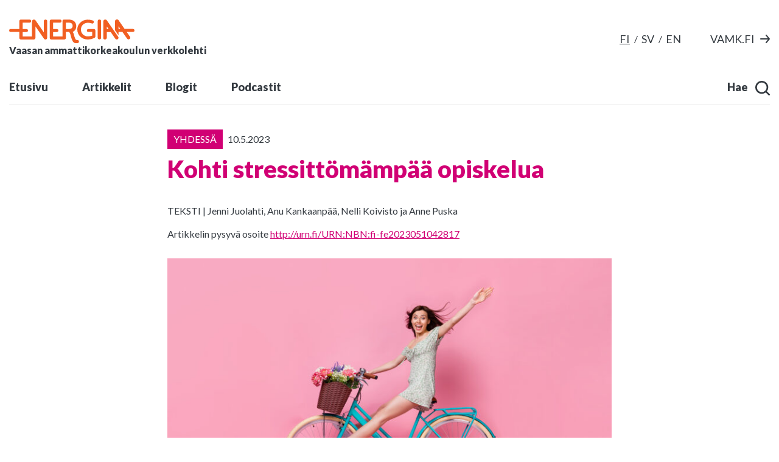

--- FILE ---
content_type: text/html; charset=UTF-8
request_url: https://energiaa.vamk.fi/artikkelit/yhdessa/kohti-stressittomampaa-opiskelua/
body_size: 64848
content:
<!doctype html>
<html lang="fi">
<head>
	<meta charset="utf-8">
	<meta http-equiv="x-ua-compatible" content="ie=edge">
	<meta name="viewport" content="width=device-width, initial-scale=1">
	
<script id='polyfills' data-polyfill='https://energiaa.vamk.fi/wp-content/themes/vamk/dist/scripts/polyfills-8d9c9429f6c59f686685.js'>(function(){var e=document.getElementById("polyfills").dataset.polyfill;var t=true;try{eval("async function() {}")}catch(e){t=false}if(t){return}var a=document.createElement("script");a.src=e;a.type="text/javascript";a.async=false;document.getElementsByTagName("script")[0].parentNode.appendChild(a)})();
</script>
<title>Kohti stressittömämpää opiskelua - Energiaa-verkkolehti</title>
		<style>img:is([sizes="auto" i], [sizes^="auto," i]) { contain-intrinsic-size: 3000px 1500px }</style>
				<meta name="Identifier" scheme="URN" content="URN:NBN:fi-fe2023051042817">
			
<!-- The SEO Framework by Sybre Waaijer -->
<meta name="robots" content="max-snippet:-1,max-image-preview:standard,max-video-preview:-1" />
<link rel="canonical" href="https://energiaa.vamk.fi/artikkelit/yhdessa/kohti-stressittomampaa-opiskelua/" />
<meta name="description" content="Mediasta saa jatkuvasti lukea nuorten lisääntyneestä henkisestä pahoinvoinnista. Vuoden 2021 kouluterveyskyselyn mukaan suomalaisnuorten mielenterveysoireilu on…" />
<meta property="og:type" content="article" />
<meta property="og:locale" content="fi_FI" />
<meta property="og:site_name" content="Energiaa-verkkolehti" />
<meta property="og:title" content="Kohti stressittömämpää opiskelua" />
<meta property="og:description" content="Mediasta saa jatkuvasti lukea nuorten lisääntyneestä henkisestä pahoinvoinnista. Vuoden 2021 kouluterveyskyselyn mukaan suomalaisnuorten mielenterveysoireilu on lisääntynyt ja psyykkinen hyvinvointi…" />
<meta property="og:url" content="https://energiaa.vamk.fi/artikkelit/yhdessa/kohti-stressittomampaa-opiskelua/" />
<meta property="og:image" content="https://energiaa.vamk.fi/wp-content/uploads/2023/05/adobestock_535709528.jpeg" />
<meta property="og:image:width" content="2477" />
<meta property="og:image:height" content="1651" />
<meta property="og:image" content="https://energiaa.vamk.fi/wp-content/uploads/2023/05/kuva1.png" />
<meta property="article:published_time" content="2023-05-10T08:35:07+00:00" />
<meta property="article:modified_time" content="2023-05-10T08:35:07+00:00" />
<meta name="twitter:card" content="summary_large_image" />
<meta name="twitter:title" content="Kohti stressittömämpää opiskelua" />
<meta name="twitter:description" content="Mediasta saa jatkuvasti lukea nuorten lisääntyneestä henkisestä pahoinvoinnista. Vuoden 2021 kouluterveyskyselyn mukaan suomalaisnuorten mielenterveysoireilu on lisääntynyt ja psyykkinen hyvinvointi…" />
<meta name="twitter:image" content="https://energiaa.vamk.fi/wp-content/uploads/2023/05/adobestock_535709528.jpeg" />
<script type="application/ld+json">{"@context":"https://schema.org","@graph":[{"@type":"WebSite","@id":"https://energiaa.vamk.fi/#/schema/WebSite","url":"https://energiaa.vamk.fi/","name":"Energiaa-verkkolehti","description":"Vaasan ammattikorkeakoulun verkkolehti","inLanguage":"fi","potentialAction":{"@type":"SearchAction","target":{"@type":"EntryPoint","urlTemplate":"https://energiaa.vamk.fi/search/{search_term_string}/"},"query-input":"required name=search_term_string"},"publisher":{"@type":"Organization","@id":"https://energiaa.vamk.fi/#/schema/Organization","name":"Energiaa-verkkolehti","url":"https://energiaa.vamk.fi/"}},{"@type":"WebPage","@id":"https://energiaa.vamk.fi/artikkelit/yhdessa/kohti-stressittomampaa-opiskelua/","url":"https://energiaa.vamk.fi/artikkelit/yhdessa/kohti-stressittomampaa-opiskelua/","name":"Kohti stressittömämpää opiskelua - Energiaa-verkkolehti","description":"Mediasta saa jatkuvasti lukea nuorten lisääntyneestä henkisestä pahoinvoinnista. Vuoden 2021 kouluterveyskyselyn mukaan suomalaisnuorten mielenterveysoireilu on…","inLanguage":"fi","isPartOf":{"@id":"https://energiaa.vamk.fi/#/schema/WebSite"},"breadcrumb":{"@type":"BreadcrumbList","@id":"https://energiaa.vamk.fi/#/schema/BreadcrumbList","itemListElement":[{"@type":"ListItem","position":1,"item":"https://energiaa.vamk.fi/","name":"Energiaa-verkkolehti"},{"@type":"ListItem","position":2,"item":"https://energiaa.vamk.fi/kategoria/yhdessa/","name":"Kategoria: Yhdessä"},{"@type":"ListItem","position":3,"name":"Kohti stressittömämpää opiskelua"}]},"potentialAction":{"@type":"ReadAction","target":"https://energiaa.vamk.fi/artikkelit/yhdessa/kohti-stressittomampaa-opiskelua/"},"datePublished":"2023-05-10T08:35:07+00:00","dateModified":"2023-05-10T08:35:07+00:00","author":{"@type":"Person","@id":"https://energiaa.vamk.fi/#/schema/Person/0ccd8f2aa745ff96f98c425b5db4a33f","name":"merjakallio"}}]}</script>
<!-- / The SEO Framework by Sybre Waaijer | 4.11ms meta | 2.43ms boot -->

		<!-- This site uses the Google Analytics by MonsterInsights plugin v9.11.1 - Using Analytics tracking - https://www.monsterinsights.com/ -->
		<!-- Note: MonsterInsights is not currently configured on this site. The site owner needs to authenticate with Google Analytics in the MonsterInsights settings panel. -->
					<!-- No tracking code set -->
				<!-- / Google Analytics by MonsterInsights -->
		<link rel='stylesheet' id='wp-block-library-css' href='https://energiaa.vamk.fi/wp-includes/css/dist/block-library/style.min.css?ver=56b5d4df2ea0d0fff2b967e68a848f53' type='text/css' media='all' />
<style id='wp-block-library-inline-css' type='text/css'>

		.wp-block-pullquote {
			padding: 3em 0 !important;

			blockquote {
				margin: 0 0 1rem !important;
			}
		}

		.wp-block-quote {
			cite {
				display: inline;
			}
		}
</style>
<style id='global-styles-inline-css' type='text/css'>
:root{--wp--preset--aspect-ratio--square: 1;--wp--preset--aspect-ratio--4-3: 4/3;--wp--preset--aspect-ratio--3-4: 3/4;--wp--preset--aspect-ratio--3-2: 3/2;--wp--preset--aspect-ratio--2-3: 2/3;--wp--preset--aspect-ratio--16-9: 16/9;--wp--preset--aspect-ratio--9-16: 9/16;--wp--preset--color--black: #000000;--wp--preset--color--cyan-bluish-gray: #abb8c3;--wp--preset--color--white: #ffffff;--wp--preset--color--pale-pink: #f78da7;--wp--preset--color--vivid-red: #cf2e2e;--wp--preset--color--luminous-vivid-orange: #ff6900;--wp--preset--color--luminous-vivid-amber: #fcb900;--wp--preset--color--light-green-cyan: #7bdcb5;--wp--preset--color--vivid-green-cyan: #00d084;--wp--preset--color--pale-cyan-blue: #8ed1fc;--wp--preset--color--vivid-cyan-blue: #0693e3;--wp--preset--color--vivid-purple: #9b51e0;--wp--preset--gradient--vivid-cyan-blue-to-vivid-purple: linear-gradient(135deg,rgba(6,147,227,1) 0%,rgb(155,81,224) 100%);--wp--preset--gradient--light-green-cyan-to-vivid-green-cyan: linear-gradient(135deg,rgb(122,220,180) 0%,rgb(0,208,130) 100%);--wp--preset--gradient--luminous-vivid-amber-to-luminous-vivid-orange: linear-gradient(135deg,rgba(252,185,0,1) 0%,rgba(255,105,0,1) 100%);--wp--preset--gradient--luminous-vivid-orange-to-vivid-red: linear-gradient(135deg,rgba(255,105,0,1) 0%,rgb(207,46,46) 100%);--wp--preset--gradient--very-light-gray-to-cyan-bluish-gray: linear-gradient(135deg,rgb(238,238,238) 0%,rgb(169,184,195) 100%);--wp--preset--gradient--cool-to-warm-spectrum: linear-gradient(135deg,rgb(74,234,220) 0%,rgb(151,120,209) 20%,rgb(207,42,186) 40%,rgb(238,44,130) 60%,rgb(251,105,98) 80%,rgb(254,248,76) 100%);--wp--preset--gradient--blush-light-purple: linear-gradient(135deg,rgb(255,206,236) 0%,rgb(152,150,240) 100%);--wp--preset--gradient--blush-bordeaux: linear-gradient(135deg,rgb(254,205,165) 0%,rgb(254,45,45) 50%,rgb(107,0,62) 100%);--wp--preset--gradient--luminous-dusk: linear-gradient(135deg,rgb(255,203,112) 0%,rgb(199,81,192) 50%,rgb(65,88,208) 100%);--wp--preset--gradient--pale-ocean: linear-gradient(135deg,rgb(255,245,203) 0%,rgb(182,227,212) 50%,rgb(51,167,181) 100%);--wp--preset--gradient--electric-grass: linear-gradient(135deg,rgb(202,248,128) 0%,rgb(113,206,126) 100%);--wp--preset--gradient--midnight: linear-gradient(135deg,rgb(2,3,129) 0%,rgb(40,116,252) 100%);--wp--preset--font-size--small: 13px;--wp--preset--font-size--medium: 20px;--wp--preset--font-size--large: 36px;--wp--preset--font-size--x-large: 42px;--wp--preset--spacing--20: 0.44rem;--wp--preset--spacing--30: 0.67rem;--wp--preset--spacing--40: 1rem;--wp--preset--spacing--50: 1.5rem;--wp--preset--spacing--60: 2.25rem;--wp--preset--spacing--70: 3.38rem;--wp--preset--spacing--80: 5.06rem;--wp--preset--shadow--natural: 6px 6px 9px rgba(0, 0, 0, 0.2);--wp--preset--shadow--deep: 12px 12px 50px rgba(0, 0, 0, 0.4);--wp--preset--shadow--sharp: 6px 6px 0px rgba(0, 0, 0, 0.2);--wp--preset--shadow--outlined: 6px 6px 0px -3px rgba(255, 255, 255, 1), 6px 6px rgba(0, 0, 0, 1);--wp--preset--shadow--crisp: 6px 6px 0px rgba(0, 0, 0, 1);}:where(.is-layout-flex){gap: 0.5em;}:where(.is-layout-grid){gap: 0.5em;}body .is-layout-flex{display: flex;}.is-layout-flex{flex-wrap: wrap;align-items: center;}.is-layout-flex > :is(*, div){margin: 0;}body .is-layout-grid{display: grid;}.is-layout-grid > :is(*, div){margin: 0;}:where(.wp-block-columns.is-layout-flex){gap: 2em;}:where(.wp-block-columns.is-layout-grid){gap: 2em;}:where(.wp-block-post-template.is-layout-flex){gap: 1.25em;}:where(.wp-block-post-template.is-layout-grid){gap: 1.25em;}.has-black-color{color: var(--wp--preset--color--black) !important;}.has-cyan-bluish-gray-color{color: var(--wp--preset--color--cyan-bluish-gray) !important;}.has-white-color{color: var(--wp--preset--color--white) !important;}.has-pale-pink-color{color: var(--wp--preset--color--pale-pink) !important;}.has-vivid-red-color{color: var(--wp--preset--color--vivid-red) !important;}.has-luminous-vivid-orange-color{color: var(--wp--preset--color--luminous-vivid-orange) !important;}.has-luminous-vivid-amber-color{color: var(--wp--preset--color--luminous-vivid-amber) !important;}.has-light-green-cyan-color{color: var(--wp--preset--color--light-green-cyan) !important;}.has-vivid-green-cyan-color{color: var(--wp--preset--color--vivid-green-cyan) !important;}.has-pale-cyan-blue-color{color: var(--wp--preset--color--pale-cyan-blue) !important;}.has-vivid-cyan-blue-color{color: var(--wp--preset--color--vivid-cyan-blue) !important;}.has-vivid-purple-color{color: var(--wp--preset--color--vivid-purple) !important;}.has-black-background-color{background-color: var(--wp--preset--color--black) !important;}.has-cyan-bluish-gray-background-color{background-color: var(--wp--preset--color--cyan-bluish-gray) !important;}.has-white-background-color{background-color: var(--wp--preset--color--white) !important;}.has-pale-pink-background-color{background-color: var(--wp--preset--color--pale-pink) !important;}.has-vivid-red-background-color{background-color: var(--wp--preset--color--vivid-red) !important;}.has-luminous-vivid-orange-background-color{background-color: var(--wp--preset--color--luminous-vivid-orange) !important;}.has-luminous-vivid-amber-background-color{background-color: var(--wp--preset--color--luminous-vivid-amber) !important;}.has-light-green-cyan-background-color{background-color: var(--wp--preset--color--light-green-cyan) !important;}.has-vivid-green-cyan-background-color{background-color: var(--wp--preset--color--vivid-green-cyan) !important;}.has-pale-cyan-blue-background-color{background-color: var(--wp--preset--color--pale-cyan-blue) !important;}.has-vivid-cyan-blue-background-color{background-color: var(--wp--preset--color--vivid-cyan-blue) !important;}.has-vivid-purple-background-color{background-color: var(--wp--preset--color--vivid-purple) !important;}.has-black-border-color{border-color: var(--wp--preset--color--black) !important;}.has-cyan-bluish-gray-border-color{border-color: var(--wp--preset--color--cyan-bluish-gray) !important;}.has-white-border-color{border-color: var(--wp--preset--color--white) !important;}.has-pale-pink-border-color{border-color: var(--wp--preset--color--pale-pink) !important;}.has-vivid-red-border-color{border-color: var(--wp--preset--color--vivid-red) !important;}.has-luminous-vivid-orange-border-color{border-color: var(--wp--preset--color--luminous-vivid-orange) !important;}.has-luminous-vivid-amber-border-color{border-color: var(--wp--preset--color--luminous-vivid-amber) !important;}.has-light-green-cyan-border-color{border-color: var(--wp--preset--color--light-green-cyan) !important;}.has-vivid-green-cyan-border-color{border-color: var(--wp--preset--color--vivid-green-cyan) !important;}.has-pale-cyan-blue-border-color{border-color: var(--wp--preset--color--pale-cyan-blue) !important;}.has-vivid-cyan-blue-border-color{border-color: var(--wp--preset--color--vivid-cyan-blue) !important;}.has-vivid-purple-border-color{border-color: var(--wp--preset--color--vivid-purple) !important;}.has-vivid-cyan-blue-to-vivid-purple-gradient-background{background: var(--wp--preset--gradient--vivid-cyan-blue-to-vivid-purple) !important;}.has-light-green-cyan-to-vivid-green-cyan-gradient-background{background: var(--wp--preset--gradient--light-green-cyan-to-vivid-green-cyan) !important;}.has-luminous-vivid-amber-to-luminous-vivid-orange-gradient-background{background: var(--wp--preset--gradient--luminous-vivid-amber-to-luminous-vivid-orange) !important;}.has-luminous-vivid-orange-to-vivid-red-gradient-background{background: var(--wp--preset--gradient--luminous-vivid-orange-to-vivid-red) !important;}.has-very-light-gray-to-cyan-bluish-gray-gradient-background{background: var(--wp--preset--gradient--very-light-gray-to-cyan-bluish-gray) !important;}.has-cool-to-warm-spectrum-gradient-background{background: var(--wp--preset--gradient--cool-to-warm-spectrum) !important;}.has-blush-light-purple-gradient-background{background: var(--wp--preset--gradient--blush-light-purple) !important;}.has-blush-bordeaux-gradient-background{background: var(--wp--preset--gradient--blush-bordeaux) !important;}.has-luminous-dusk-gradient-background{background: var(--wp--preset--gradient--luminous-dusk) !important;}.has-pale-ocean-gradient-background{background: var(--wp--preset--gradient--pale-ocean) !important;}.has-electric-grass-gradient-background{background: var(--wp--preset--gradient--electric-grass) !important;}.has-midnight-gradient-background{background: var(--wp--preset--gradient--midnight) !important;}.has-small-font-size{font-size: var(--wp--preset--font-size--small) !important;}.has-medium-font-size{font-size: var(--wp--preset--font-size--medium) !important;}.has-large-font-size{font-size: var(--wp--preset--font-size--large) !important;}.has-x-large-font-size{font-size: var(--wp--preset--font-size--x-large) !important;}
:where(.wp-block-post-template.is-layout-flex){gap: 1.25em;}:where(.wp-block-post-template.is-layout-grid){gap: 1.25em;}
:where(.wp-block-columns.is-layout-flex){gap: 2em;}:where(.wp-block-columns.is-layout-grid){gap: 2em;}
:root :where(.wp-block-pullquote){font-size: 1.5em;line-height: 1.6;}
</style>
<link rel='stylesheet' id='searchwp-forms-css' href='https://energiaa.vamk.fi/wp-content/plugins/searchwp/assets/css/frontend/search-forms.min.css?ver=ae0a50c67c5b93f0e9d7b665e6b0eaa8' type='text/css' media='all' />
<link rel='stylesheet' id='styles/main-css' href='https://energiaa.vamk.fi/wp-content/themes/vamk/dist/styles/main.css?ver=902792e209efe28747b82b177384ac53' type='text/css' media='all' />
<script type='text/javascript' src="https://energiaa.vamk.fi/wp-includes/js/jquery/jquery.min.js?ver=b0961b5d754e9ff545d922233a20a65c" id="jquery-core-js"></script>
<script type='text/javascript' src="https://energiaa.vamk.fi/wp-includes/js/jquery/jquery-migrate.min.js?ver=8007418e929a9624e46b91a37afabeed" id="jquery-migrate-js"></script>
<link rel="alternate" title="oEmbed (JSON)" type="application/json+oembed" href="https://energiaa.vamk.fi/wp-json/oembed/1.0/embed?url=https%3A%2F%2Fenergiaa.vamk.fi%2Fartikkelit%2Fyhdessa%2Fkohti-stressittomampaa-opiskelua%2F&#038;lang=fi" />
<link rel="alternate" title="oEmbed (XML)" type="text/xml+oembed" href="https://energiaa.vamk.fi/wp-json/oembed/1.0/embed?url=https%3A%2F%2Fenergiaa.vamk.fi%2Fartikkelit%2Fyhdessa%2Fkohti-stressittomampaa-opiskelua%2F&#038;format=xml&#038;lang=fi" />
<link rel="apple-touch-icon" sizes="180x180" href="https://energiaa.vamk.fi/wp-content/themes/vamk/assets/images/favicons/apple-touch-icon.png">
<link rel="icon" type="image/png" sizes="32x32" href="https://energiaa.vamk.fi/wp-content/themes/vamk/assets/images/favicons/favicon-32x32.png">
<link rel="icon" type="image/png" sizes="16x16" href="https://energiaa.vamk.fi/wp-content/themes/vamk/assets/images/favicons/favicon-16x16.png">
<link rel="manifest" href="https://energiaa.vamk.fi/wp-content/themes/vamk/assets/images/favicons/site.webmanifest">
<link rel="mask-icon" href="https://energiaa.vamk.fi/wp-content/themes/vamk/assets/images/favicons/safari-pinned-tab.svg" color="#5bbad5">
<link rel="shortcut icon" href="https://energiaa.vamk.fi/wp-content/themes/vamk/assets/images/favicons/favicon.ico">
<meta name="msapplication-TileColor" content="#ffc40d">
<meta name="msapplication-config" content="https://energiaa.vamk.fi/wp-content/themes/vamk/assets/images/favicons/browserconfig.xml">
<meta name="theme-color" content="#d74009">
        <!-- Global site tag (gtag.js) - Google Analytics -->
        <script async src="https://www.googletagmanager.com/gtag/js?id=G-FPSFRX5VKX"></script>
        <script>
            window.dataLayer = window.dataLayer || [];

            function gtag() {
                dataLayer.push(arguments);
            }

            gtag('js', new Date());
            gtag('config', 'G-FPSFRX5VKX');
        </script>
        <!-- End Google Tag Manager -->
	</head>
<body class="wp-singular post-template-default single single-post postid-4414 single-format-standard wp-theme-vamk">


<!--[if IE]>
<div class="alert alert-warning">
	You are using an &lt;strong&gt;outdated&lt;/strong&gt; browser. Please &lt;a href=&quot;http://browsehappy.com/&quot;&gt;upgrade your browser&lt;/a&gt; to improve your experience.</div>
<![endif]-->
<header class="site-header">
	<div class="container-fluid">
		<div class="site-header__content">
			<a class="header-skip-link" href="#content">Hyppää sisältöön</a>
			<div class="site-header__top-row">
				<div class="site-header__top-row__top">
					<ul class="header-lang-switcher">
			<li class="header-lang-switcher__item">
			<a href="https://energiaa.vamk.fi/artikkelit/yhdessa/kohti-stressittomampaa-opiskelua/"
			   class="header-lang-switcher__link header-lang-switcher__link--current" lang="fi" hreflang="fi"
			   aria-label="Siirry suomi sivulle">
				fi			</a>
		</li>
				<li class="header-lang-switcher__item">
			<a href="https://energiaa.vamk.fi/sv/"
			   class="header-lang-switcher__link" lang="sv-SE" hreflang="sv-SE"
			   aria-label="Gå till svenska sidor">
				sv			</a>
		</li>
				<li class="header-lang-switcher__item">
			<a href="https://energiaa.vamk.fi/en/"
			   class="header-lang-switcher__link" lang="en-GB" hreflang="en-GB"
			   aria-label="Go to english site">
				en			</a>
		</li>
		</ul>					<div class="header-vamk-link-wrapper">
	<a href="https://www.vamk.fi/" class="header-vamk-link-wrapper__link" target="_blank"
	   title="Siirry vamk-pääsivulle">
		<span class="header-vamk-link-wrapper__text">vamk.fi</span>
		<svg xmlns="http://www.w3.org/2000/svg" viewBox="0 0 16 14"><path fill="#343a40" d="M1 8h11.86l-3.63 4.36a1.001 1.001 0 001.54 1.28l5-6a1.19 1.19 0 00.09-.15c0-.05.05-.08.07-.13A1 1 0 0016 7a1 1 0 00-.07-.36c0-.05-.05-.08-.07-.13a1.19 1.19 0 00-.09-.15l-5-6A1 1 0 0010 0a1 1 0 00-.772 1.638l.002.002L12.86 6H1a1 1 0 100 2z"/></svg>	</a>
</div>
				</div>
				<div class="site-header__top-row__bottom">
					<a href="https://energiaa.vamk.fi/" class="site-header__logo"
					   title="Etusivulle">
						<svg data-name="Layer 1" xmlns="http://www.w3.org/2000/svg" viewBox="0 0 322.883 61.79"><defs><style>.enrgiaa-path{fill:#f15f22}</style></defs><path class="enrgiaa-path" d="M222.168 29.249l-.005 15.068a4.243 4.243 0 01-2.203 3.744 35.172 35.172 0 01-16.763 4.175c-16.593 0-27.6-11.687-27.6-26.098 0-14.064 12.02-25.631 26.518-25.631a39.877 39.877 0 0113.447 2.215 4.048 4.048 0 01-2.724 7.625 29.324 29.324 0 00-9.258-1.733c-11.502 0-18.64 7.685-18.64 17.662a17.581 17.581 0 0017.701 17.853 33.276 33.276 0 0011.155-1.94l.005-9.538h-9.794a3.846 3.846 0 110-7.692h13.844a4.304 4.304 0 014.317 4.29M232.473.166h.012a4.317 4.317 0 014.317 4.317l.005 43.016a4.317 4.317 0 01-4.317 4.317h-.012a4.317 4.317 0 01-4.317-4.317l-.005-43.016a4.317 4.317 0 014.317-4.317"/><path class="enrgiaa-path" d="M175.814 53.703h-1.659c-5.859 0-6.659-17.834-10.355-21.042a16.53 16.53 0 009.024-14.907c0-10.25-6.55-17.428-19.59-17.428h-12.517a3.17 3.17 0 00-3.17 3.17V44.23h-24.316l.013-11.409h9.724a3.915 3.915 0 003.915-3.915v-.01a3.914 3.914 0 00-3.915-3.914l-9.724-.065-.008-16.592h17.634a3.981 3.981 0 003.98-3.98v-.01a3.981 3.981 0 00-3.98-3.982h-21.963a4.317 4.317 0 00-4.318 4.317l-.004 43.215a4.318 4.318 0 004.318 4.317l32.974-.026a4.405 4.405 0 004.318-4.318l-.005-15.268h7.954c5.927 3.347 5.094 29.2 17.293 29.2h4.637a4.009 4.009 0 003.7-4.126 3.96 3.96 0 00-3.96-3.96m-23.21-28.783h-6.414l.005-16.647h6.415c8.15 0 10.87 2.956 10.87 8.323s-2.791 8.324-10.875 8.324M93.736.404h-.012a4.317 4.317 0 00-4.317 4.317l-.002 29.004L67.878 2.282A4.468 4.468 0 0065.033.404 6.515 6.515 0 0062.55.49a6.292 6.292 0 00-2.05 1.015 4.481 4.481 0 00-1.697 3.473v39.25H34.958l.012-11.408h9.724a3.914 3.914 0 003.915-3.914v-.01a3.915 3.915 0 00-3.915-3.915l-9.724-.065-.008-16.593h17.634a3.98 3.98 0 003.981-3.98v-.01a3.981 3.981 0 00-3.981-3.98H30.633a4.317 4.317 0 00-4.317 4.317l-.002 20.288H3.85A3.85 3.85 0 000 28.808v.01a3.85 3.85 0 003.85 3.85h22.464l-.002 15.217a4.318 4.318 0 004.318 4.318h32.916a4.476 4.476 0 001.59-.365 4.66 4.66 0 001.588-1.212 4.148 4.148 0 001.069-2.73v-29.83l22.047 32.2a4.45 4.45 0 003.674 1.926c.073.004.134.042.207.042h.011c.095 0 .175-.048.269-.054.101-.01.203.009.304-.008a4.508 4.508 0 00.683-.191 4.209 4.209 0 001.004-.478c.029-.018.061-.027.09-.047.015-.01.022-.028.037-.039a4.197 4.197 0 001.167-1.192l.064-.093a4.181 4.181 0 00.51-1.275 4.336 4.336 0 00.108-.54 3.88 3.88 0 00.081-.4l.003-43.196A4.317 4.317 0 0093.735.404m187.172 44.767L264.323 20.95 251.512 2.24a4.466 4.466 0 00-2.844-1.88 6.495 6.495 0 00-2.482.087 6.296 6.296 0 00-2.051 1.015 4.48 4.48 0 00-1.697 3.473v42.847a4.39 4.39 0 004.458 4.405 4.455 4.455 0 001.876-.393 4.324 4.324 0 002.656-3.942v-15.1h10.086l2.809 4.103 9.153 13.368a4.452 4.452 0 003.94 1.918 4.345 4.345 0 00.524-.013 4.496 4.496 0 002.967-6.957m-29.48-20.16v-6.99l4.787 6.99zm67.607-.261h-21.625L281.805 1.96A4.466 4.466 0 00278.96.082a6.495 6.495 0 00-2.482.087 6.296 6.296 0 00-2.051 1.015 4.479 4.479 0 00-1.696 3.473V8.41l.003 19.696 8.986 13.064-.002-8.695h10.088l11.962 17.471a4.493 4.493 0 007.43-5.052l-8.511-12.433h16.346a3.85 3.85 0 003.849-3.85v-.01a3.85 3.85 0 00-3.85-3.85m-37.312-.016v-6.99l4.786 6.99z"/></svg>						<span
							class="site-header__logo-title">Vaasan ammattikorkeakoulun verkkolehti</span>
					</a>
					<div class="primary-nav-actions primary-nav-actions--mobile">
						<button class="primary-nav__search-toggler" type="button"
						        aria-label="Avaa haku"
						        data-aria-label-close="Sulje haku">
							<span class="primary-nav__search-text">
								Hae							</span>
							<span
								class="primary-nav__search-toggler-icon primary-nav__search-toggler-icon--open"><svg xmlns="http://www.w3.org/2000/svg" viewBox="0 0 24 24"><path fill="#343a40" d="M10.667 2.667a8 8 0 110 16 8 8 0 010-16zM19.08 17.2a10.56 10.56 0 002.253-6.533C21.333 4.776 16.558 0 10.667 0S0 4.776 0 10.667c0 5.89 4.776 10.666 10.667 10.666A10.56 10.56 0 0017.2 19.08l4.52 4.533a1.333 1.333 0 001.886.008l.007-.008a1.333 1.333 0 00.008-1.885l-.008-.008z"/></svg></span>
							<span
								class="primary-nav__search-toggler-icon primary-nav__search-toggler-icon--close"><svg xmlns="http://www.w3.org/2000/svg" viewBox="0 0 30 30"><path d="M28.1 0L30 1.9 16.9 15 30 28.1 28.1 30 15 16.9 1.9 30 0 28.1 13.1 15 0 1.9 1.9 0 15 13.1z"/></svg></span>
						</button>
						<button class="primary-nav__nav-toggler hamburger hamburger--spin" type="button"
						        aria-label="Avaa tai sulje valikko">
							<span class="hamburger-box">
								<span class="hamburger-inner"></span>
							</span>
						</button>
					</div>
				</div>
			</div>
			<div class="site-header__bottom-row">
				<div class="header-primary-nav-wrapper">
					<nav id="header-primary-nav" class="header-primary-nav"
					     aria-label="Päävalikko">
						<ul class="header-primary-nav-lvl-1"><li class="header-primary-nav-lvl-1__item "><a class="header-primary-nav-lvl-1__link"  href="https://energiaa.vamk.fi/">Etusivu</a></li>
<li class="header-primary-nav-lvl-1__item  current_page_parent"><a class="header-primary-nav-lvl-1__link"  href="https://energiaa.vamk.fi/artikkelit/">Artikkelit</a>
<button class="header-primary-nav-lvl-1__sub-menu-toggle" data-header-toggle="sub-menu" aria-label="Open sub-navigation" aria-expanded="false"><svg xmlns="http://www.w3.org/2000/svg" fill="#FFF" fill-rule="evenodd" viewBox="0 0 10 6"><path d="M9.406 0L10 .656 5 6 0 .656.594 0 5 4.688z"/></svg></button>

<ul class="header-primary-nav-lvl-2 header-primary-nav-lvl">
	<li class="header-primary-nav-lvl-2__item "><a class="header-primary-nav-lvl-2__link"  href="https://energiaa.vamk.fi/kategoria/ihmisyys/">Ihmisyys</a></li>
	<li class="header-primary-nav-lvl-2__item "><a class="header-primary-nav-lvl-2__link"  href="https://energiaa.vamk.fi/kategoria/osaaminen/">Osaaminen</a></li>
	<li class="header-primary-nav-lvl-2__item "><a class="header-primary-nav-lvl-2__link"  href="https://energiaa.vamk.fi/kategoria/tulevaisuus/">Tulevaisuus</a></li>
	<li class="header-primary-nav-lvl-2__item "><a class="header-primary-nav-lvl-2__link"  href="https://energiaa.vamk.fi/kategoria/vaikuttavuus/">Vaikuttavuus</a></li>
	<li class="header-primary-nav-lvl-2__item  current-post-ancestor current-post-parent"><a class="header-primary-nav-lvl-2__link"  href="https://energiaa.vamk.fi/kategoria/yhdessa/">Yhdessä</a></li>
</ul>
</li>
<li class="header-primary-nav-lvl-1__item "><a class="header-primary-nav-lvl-1__link"  href="https://energiaa.vamk.fi/blogit/">Blogit</a></li>
<li class="header-primary-nav-lvl-1__item "><a class="header-primary-nav-lvl-1__link"  href="https://energiaa.vamk.fi/podcastit/">Podcastit</a></li>
</ul>					</nav>
				</div>
				<div class="primary-nav-actions primary-nav-actions--desktop">
					<button class="primary-nav__search-toggler" type="button"
					        aria-label="Avaa haku"
					        data-aria-label-close="Sulje haku">
						<span class="primary-nav__search-text">
							Hae						</span>
						<span
							class="primary-nav__search-toggler-icon primary-nav__search-toggler-icon--open"><svg xmlns="http://www.w3.org/2000/svg" viewBox="0 0 24 24"><path fill="#343a40" d="M10.667 2.667a8 8 0 110 16 8 8 0 010-16zM19.08 17.2a10.56 10.56 0 002.253-6.533C21.333 4.776 16.558 0 10.667 0S0 4.776 0 10.667c0 5.89 4.776 10.666 10.667 10.666A10.56 10.56 0 0017.2 19.08l4.52 4.533a1.333 1.333 0 001.886.008l.007-.008a1.333 1.333 0 00.008-1.885l-.008-.008z"/></svg></span>
						<span
							class="primary-nav__search-toggler-icon primary-nav__search-toggler-icon--close"><svg xmlns="http://www.w3.org/2000/svg" viewBox="0 0 30 30"><path d="M28.1 0L30 1.9 16.9 15 30 28.1 28.1 30 15 16.9 1.9 30 0 28.1 13.1 15 0 1.9 1.9 0 15 13.1z"/></svg></span>
					</button>
					<button class="primary-nav__nav-toggler hamburger hamburger--spin" type="button"
					        aria-label="Avaa tai sulje valikko">
						<span class="hamburger-box">
							<span class="hamburger-inner"></span>
						</span>
					</button>
				</div>

				<div class="search-slider">
					<form role="search" method="get" class="search-form" action="https://energiaa.vamk.fi/">

	<label class="sr-only">Hae sivustolta</label>

	<input type="search" value="" name="s" class="search-form__field"
	       placeholder="Hae sivustolta" aria-label="Hae sivustolta" required>

	<button type="submit" class="search-form__button" aria-label="Hae">
		<svg xmlns="http://www.w3.org/2000/svg" viewBox="0 0 24 24"><path fill="#343a40" d="M10.667 2.667a8 8 0 110 16 8 8 0 010-16zM19.08 17.2a10.56 10.56 0 002.253-6.533C21.333 4.776 16.558 0 10.667 0S0 4.776 0 10.667c0 5.89 4.776 10.666 10.667 10.666A10.56 10.56 0 0017.2 19.08l4.52 4.533a1.333 1.333 0 001.886.008l.007-.008a1.333 1.333 0 00.008-1.885l-.008-.008z"/></svg>	</button>

</form>

				</div>
			</div>
		</div>
	</div>
</header><div class="wrap" id="content">
	<main class="main" role="document">
	<div class="container-fluid">

													<div class="gb-container">
					<article class="theme-pink post-4414 post type-post status-publish format-standard has-post-thumbnail hentry category-yhdessa tag-hyvinvointi tag-opiskelijat tag-stressi tag-stressinhallinta">
						<header>
	<div class="entry-first-row">
		<span
			class="entry-category">Yhdessä		</span>
		<time class="entry-date" datetime="2023-05-10T08:35:07+00:00">
			10.5.2023		</time>
	</div>
	<h1 class="entry-title">Kohti stressittömämpää opiskelua</h1>
				<span class="entry-writer">
			TEKSTI | Jenni Juolahti, Anu Kankaanpää, Nelli Koivisto ja Anne Puska		</span>
					<div class="entry-permalink-wrapper">
			Artikkelin pysyvä osoite			<a href="http://urn.fi/URN:NBN:fi-fe2023051042817"
			   class="entry-permalink">
				http://urn.fi/URN:NBN:fi-fe2023051042817			</a>
		</div>
		<img width="760" height="427" class="attachment-article_main_img size-article_main_img wp-post-image" alt="" decoding="async" fetchpriority="high" data-src="https://energiaa.vamk.fi/wp-content/uploads/2023/05/adobestock_535709528-760x427.jpeg" data-srcset="https://energiaa.vamk.fi/wp-content/uploads/2023/05/adobestock_535709528-760x427.jpeg 760w, https://energiaa.vamk.fi/wp-content/uploads/2023/05/adobestock_535709528-418x234.jpeg 418w, https://energiaa.vamk.fi/wp-content/uploads/2023/05/adobestock_535709528-869x488.jpeg 869w" data-sizes="(max-width: 760px) 100vw, 760px" data-lazy="" /></header>
						<div class="entry-content">
							
<p>Mediasta saa jatkuvasti lukea nuorten lisääntyneestä henkisestä pahoinvoinnista.&nbsp; Vuoden 2021 kouluterveyskyselyn mukaan suomalaisnuorten mielenterveysoireilu on lisääntynyt ja psyykkinen hyvinvointi heikentynyt. Koronapandemia on vaikuttanut nuorten stressin ja uupumuksen lisääntymiseen. Etäkoulu ja sen aiheuttama sosiaalisten kontaktien väheneminen vaikutti negatiivisesti nuorten hyvinvointiin. (Terveyden ja hyvinvoinninlaitos 2021.)</p>



<p>Lyhytaikaisena stressi saa ihmisen toimimaan tehokkaasti eikä ole vaarallista. Pitkäaikainen stressi vaikuttaa negatiivisesti terveyteen ja voi ajaa ihmisen jopa toimintakyvyttömäksi. Tämän vuoksi stressin ennaltaehkäisyyn ja hoitoon tulisi kiinnittää enemmän huomiota.  (Mattila 2022.) Tämän artikkelin tulokset ja pohdinta pohjautuvat Jenni Juolahden, Anu Kankaanpään ja Nelli Koiviston vuonna 2022 valmistuneeseen opinnäytetyöhön.</p>



<figure class="wp-block-image size-full"><img decoding="async" width="472" height="663" src="https://energiaa.vamk.fi/wp-content/uploads/2023/05/kuva1.png" alt="Stressinhallintakeinoja: 1. Asenteella on merkitystä. Huumorilla ja optimistisella asenteella pääsee pitkälle. 2. Vältä negatiivisia stressinhallintakeinoja. 3. Huolehdi riittävästä palautumisesta. Nuku riittävästi. Syö monipuolisesti. Liiku päivittäin. Päihteisiin turvautuminen on vain tilapäinen ratkaisukeino. 4. Panosta ihmissuhteisiin. Luottettavat ja myönteiset ihmissuhteet ennaltaehkäisevät ja lieventävät stressiä. Esim. Alkoholi vaikuttaa negatiiviesti suoraan uneen ja palautumiseen. 5. Tunnista stressi ajoissa. Stressiä on mahdollista ehkäistä turvautumalla läheisten tai tarvittaessa ammattilaisten apuun." class="wp-image-4415" srcset="https://energiaa.vamk.fi/wp-content/uploads/2023/05/kuva1.png 472w, https://energiaa.vamk.fi/wp-content/uploads/2023/05/kuva1-214x300.png 214w" sizes="(max-width: 472px) 100vw, 472px" /><figcaption class="wp-element-caption"><strong>Kuva 1. </strong>Stressinhallintakeinoja (Juolahti, Kankaanpää &amp; Koivisto 2022).</figcaption></figure>



<p>Pohjalaislukiossa kartoitettiin loppuvuodesta 2021 lukioikäisten stressiä ja sen hallintakeinoja järjestämällä aktivoiva luento osana oppilaiden terveystiedon kurssia. Osana toiminnallista osuutta kerättiin kyselylomakkeella tietoa osallistujien kokemasta stressistä. Kyselylomakkeeseen vastasi terveystiedon kurssilta yhteensä 19 opiskelijaa. Kyselytutkimus toteutettiin määrällisenä tutkimuksena ja aineisto analysoitiin SPSS -tilasto-ohjelman avulla. Tulosten mukaan stressi on hyvin yleistä lukioikäisillä ja kaikki kyselyyn vastanneet olivat kokeneet stressiä lukioaikana. Eniten stressiä aiheuttivat koulutehtävien vaativuus, niiden kohtuuton määrä, sekä kiireisessä aikataulussa pysyminen. Myös tulevaisuus ja terveyshuolet painoivat mieltä. Musiikin kuuntelu ja ajan viettäminen netissä olivat suosituimmat stressinhallintakeinot päivittäisellä tasolla. Vastaukset osoittivat myös, että vain pieni osa vastanneista haki apua stressiin ja uupumukseen ammattilaisilta. Esimerkiksi kouluterveydenhoitajan kanssa juteltiin stressistä harvemmin tai ei koskaan.</p>



<p>Miten vahvistaa opiskelijoiden jaksamista ja ehkäistä stressin aiheuttamaa uupumista? Positiiviset stressinhallintakeinot ovat todella tarpeen ja niiden löytämiseen tulee rohkaista ja auttaa jokaista opiskelijaa. Millä keinoilla ja keiden avustuksella: Voisiko opiskeluhuolto tiiminä toimia nykyistä tehokkaammin? Voisiko terveydenhoitaja edistää työssään nykyistä tehokkaammin stressin syntymisen ennaltaehkäisyä?&nbsp; Miten saada rakennettua hyvä luottamus sekä yhteys nuoren ja ammattilaisen välille? Miten saada opiskelija motivoitua huolehtimaan arkirutiinien sujumisesta ja arjen tasapainosta?</p>



<p>Opiskeluhuolto tiiminä voisi toimia tehokkaammin esimerkiksi toteuttamalla erilaisia tempauksia. Opiskeluhuollon työntekijät voisivat esimerkiksi pystyttää esittely- ja toimintapisteitä, joissa nuoret saisivat kohdata opiskeluhuollon ammattilaisia, jolloin kynnys yhteydenottoon voisi madaltua. Kouluterveydenhoitajan olisi hyvä muistuttaa säännöllisin väliajoin ja erityisesti ennen ylioppilaskirjoituksia tai tenttiviikkoja opiskelijoita olemaan yhteydessä, mikäli stressin määrä kasvaa liian suureksi. Toisaalta myös lähipiiriä olisi hyvä kannustaa tarkkailemaan opiskelijoiden jaksamista ja olemaan yhteydessä opiskeluhuoltoon, mikäli huoli nuoresta herää. Ilman varausta olevien vastaanottoaikojen ajankohtaa voisi olla hyvä vaihdella, jotta ne mahdollistaisivat tasapuolisemman saatavuuden.</p>



<p>On myös tärkeää muistaa opinto-ohjaajan rooli stressin ennaltaehkäisijänä, sillä hän voi opiskelijan kanssa yhdessä muokata lukujärjestystä sellaiseksi, että se tukisi opiskelijan hyvinvointia ja opiskelija voisi välttyä liialliselta stressiltä. Tämän vuoksi kouluterveydenhoitajan ja opinto-ohjaajan välinen sujuva yhteistyö on tärkeää. Terveydenhoitaja voi ohjata ylikuormittuneen opiskelijan tarvittaessa opinto-ohjaajan luokse. Opinto-ohjaaja voi puolestaan ohjata somaattisia tai psyykkisiä oireita potevan opiskelijan terveydenhoitajan, kuraattorin, psykologin tai psykiatrisen sairaanhoitajan vastaanotolle.&nbsp; &nbsp;&nbsp;</p>



<p>Yhtenä motivaation lisäämisen keinona nuorten oman hyvinvoinnin ylläpitämisessä voisi olla kokemusasiantuntijoiden pitämät luennot. Omakohtainen kokemustieto yhdistettynä koulutukseen lisää selvästi kuulijoiden mielenkiintoa. Kokemusasiantuntijan todelliset kertomukset esimerkiksi omasta uupumisestaan voisivat herätellä opiskelijaa ymmärtämään liiallisen stressin aiheuttamista vaaroista sekä ymmärtämään miksi on tärkeää pitää huolta itsestään ja mitä voi seurata, mikäli niin ei tee.</p>



<p>Resurssien lisäämisellä saataisiin varmasti paljon muutosta aikaan. Terveydenhoitajilla olisi enemmän aikaa tarjota yksilöllistä ja tarpeenmukaista apua opiskelijoille. Resurssipulan vuoksi pahimmassa tapauksessa yhdellä terveydenhoitajalla voi olla jopa yli tuhat opiskelijaa hoidettavanaan. Jokainen varmasti käsittää, että nykyisillä resursseilla terveydenhoitaja ei saa aina edes lainmukaisia vuosittaisia terveystarkastuksia tehtyä opiskelijoille. Aikaa jää harvoin millekään ylimääräiselle, jolla voitaisiin ennaltaehkäistä opiskelijoiden uupumusta ja liiallisen stressin määrää. Asia pitäisi ratkaista tekemällä yhteiskunnallisia muutoksia ja olisi tajuttava, että ennaltaehkäisevä työ tulee edullisemmaksi kuin jo syntyneiden ongelmien hoito.</p>



<p>Hyvää luottamusta sekä yhteyttä nuoren ja ammattilaisen välille voidaan lisätä olemalla läsnä ja kohtaamalla nuori yksilönä. On tärkeää rohkaista ja kannustaa sekä välittää tunnetta, että jokainen nuori on ainutlaatuinen ja arvokas. Myös olemalla kiinnostunut näkemään nuoren suojakuoren alle, huomaamalla ja sanoittamalla nuoren vahvuuksia sekä tukemalla ryhmäytymistä ja turvallisen yhteisön rakentumista voidaan stressin määrää vähentää.&nbsp; Stressiltä suojaavien mielenterveystaitojen opettaminen opiskelijalle on tärkeää. Myös hyvä yhteistyö nuoria kohtaavien ammattilaisten kesken on oleellista. (Mieli 2022.) Stressi tulee aina olemaan osa ihmisten elämää, mutta haitallista stressiä ennaltaehkäisemällä sekä hyvien stressinhallintakeinojen avulla sen kanssa oppii selviytymään arjessa. Nuorten lisääntyneeseen stressiin on syytä suhtautua suurella vakavuudella ja tarpeellisia muutoksia koulutusjärjestelmään on väistämättä tehtävä. Myös yhteiskunnallisten rakenteiden tarvittavilla muutoksilla tulee suojella nuortemme hyvinvointia!</p>
						</div>

						<footer>
								<div class="entry-sources">
		<span class="entry-sources__title">
			Lähteet		</span>
		<ul class="entry-sources__list">
							<li class="entry-sources__list-item">
					<p>
						Aalto-Setälä, T., Suvisaari, J., Appelqvist-Schmidlechner, K. &amp; Kiviruusu, O. 2021. Pandemia ja nuorten mielenterveys - Kouluterveyskysely 2021. Tutkimuksesta tiiviisti 55/2021. Terveyden ja hyvinvoinnin laitos, Helsinki. Viitattu 1.3.2023. https://urn.fi/URN:ISBN:978-952-343-738-8					</p>
				</li>
								<li class="entry-sources__list-item">
					<p>
						Juolahti, J., Kankaanpää, A. &amp; Koivisto, N. 2022. Lukioikäisten kokema stressi ja sen hallintakeinot. Viitattu 5.4.2023. https://urn.fi/URN:NBN:fi:amk-2022112123416					</p>
				</li>
								<li class="entry-sources__list-item">
					<p>
						Mattila, A S. 2022. Stressi. Lääkärikirja Duodecim. Terveyskirjasto. Viitattu 1.5.2023. https://www.terveyskirjasto.fi/dlk00976					</p>
				</li>
								<li class="entry-sources__list-item">
					<p>
						Mieli. 2022. Nuorten mielenterveyden vahvistaminen nuorisotyössä. Viitattu 1.3.2023. https://mieli.fi/materiaalit-ja-koulutukset/tietoa-mielenterveyden-vahvistamisesta/lapset-ja-nuoret/mielenterveystaidot-nuorisotyossa/nuorten-mielenterveyden-vahvistaminen-nuorisotyossa/					</p>
				</li>
						</ul>
	</div>
	<div class="entry-tags">
	<ul class="wp-tag-cloud" role="list">
					<li>
				<a href="https://energiaa.vamk.fi/avainsana/hyvinvointi/" class="tag-cloud-link">
					hyvinvointi				</a>
			</li>
						<li>
				<a href="https://energiaa.vamk.fi/avainsana/opiskelijat/" class="tag-cloud-link">
					opiskelijat				</a>
			</li>
						<li>
				<a href="https://energiaa.vamk.fi/avainsana/stressi/" class="tag-cloud-link">
					stressi				</a>
			</li>
						<li>
				<a href="https://energiaa.vamk.fi/avainsana/stressinhallinta/" class="tag-cloud-link">
					stressinhallinta				</a>
			</li>
				</ul>
</div>

<div class="b-social-share">
	<div class="b-social-share__items">
		<span class="b-social-share__share-text">Jaa</span>

		<a class="b-social-share__item"
		   href="https://www.facebook.com/sharer.php?u=https://energiaa.vamk.fi/artikkelit/yhdessa/kohti-stressittomampaa-opiskelua/&t=Kohti stressittömämpää opiskelua"
		   title="Jaa Facebookissa" target="_blank">
			<svg xmlns="http://www.w3.org/2000/svg" viewBox="0 0 40 40"><g clip-path="url(#clip-36BD1FBB-C707-4B51-A8E4-5B67D72429ED)"><path class="color-path" fill="currentColor" d="M40 20.118C40 9.008 31.046 0 20 0S0 9.007 0 20.118C0 30.159 7.314 38.482 16.875 39.99V25.933h-5.078v-5.815h5.078v-4.432c0-5.042 2.986-7.827 7.554-7.827 2.188 0 4.477.392 4.477.392v4.951h-2.522c-2.484 0-3.259 1.551-3.259 3.142v3.774h5.547l-.887 5.815h-4.66v14.058C32.686 38.482 40 30.16 40 20.118"/></g></svg>		</a>

		<a class="b-social-share__item"
		   href="https://twitter.com/share?url=https://energiaa.vamk.fi/artikkelit/yhdessa/kohti-stressittomampaa-opiskelua/&text=Kohti stressittömämpää opiskelua"
		   title="Jaa Twitterissä" target="_blank">
			<svg xmlns="http://www.w3.org/2000/svg" viewBox="0 0 40 40"><defs><clipPath id="id_10_a"><path d="M0 20C0 8.954 8.954 0 20 0s20 8.954 20 20-8.954 20-20 20S0 31.046 0 20z"/></clipPath></defs><path class="color-path" fill="currentColor" d="M0 20C0 8.954 8.954 0 20 0s20 8.954 20 20-8.954 20-20 20S0 31.046 0 20z"/><g clip-path="url(#id_10_a)"><path fill="#fff" d="M16.29 28c7.547 0 11.675-6.156 11.675-11.495 0-.175 0-.349-.012-.522A8.265 8.265 0 0030 13.89a8.273 8.273 0 01-2.356.637 4.07 4.07 0 001.804-2.235 8.303 8.303 0 01-2.606.98 4.153 4.153 0 00-5.806-.175 4.006 4.006 0 00-1.187 3.86 11.717 11.717 0 01-8.457-4.22 4.005 4.005 0 001.271 5.392 4.122 4.122 0 01-1.863-.505v.051c.001 1.923 1.378 3.579 3.292 3.96a4.144 4.144 0 01-1.852.069c.537 1.646 2.078 2.773 3.833 2.806A8.315 8.315 0 0110 26.185a11.754 11.754 0 006.29 1.812"/></g></svg>		</a>

		<a class="b-social-share__item"
		   href="https://api.whatsapp.com/send?text=https://energiaa.vamk.fi/artikkelit/yhdessa/kohti-stressittomampaa-opiskelua/"
		   data-action="share/whatsapp/share" title="Jaa Whatsapp:ssa" target="_blank">
			<svg xmlns="http://www.w3.org/2000/svg" viewBox="0 0 40 40"><defs><clipPath id="id_12_a"><path d="M0 20C0 8.954 8.954 0 20 0s20 8.954 20 20-8.954 20-20 20S0 31.046 0 20z"/></clipPath></defs><path class="color-path" fill="currentColor" d="M0 20C0 8.954 8.954 0 20 0s20 8.954 20 20-8.954 20-20 20S0 31.046 0 20z"/><g clip-path="url(#id_12_a)"><path fill="#fff" d="M16.995 15.342a10.027 10.027 0 00-.477-.009.917.917 0 00-.664.31c-.229.249-.872.848-.872 2.068 0 1.22.892 2.4 1.017 2.565.124.165 1.756 2.67 4.255 3.743.594.255 1.058.408 1.42.522.596.189 1.14.162 1.568.098.479-.07 1.474-.6 1.681-1.178.208-.58.208-1.076.146-1.18-.062-.103-.229-.165-.478-.289-.249-.124-1.473-.724-1.702-.806-.228-.083-.394-.124-.56.124-.166.248-.643.806-.789.972-.145.165-.29.186-.54.062-.248-.124-1.05-.386-2.002-1.23-.74-.658-1.24-1.47-1.386-1.718-.145-.248-.015-.382.11-.506.112-.11.249-.29.373-.434.125-.145.166-.248.25-.414.082-.165.04-.31-.022-.434s-.56-1.344-.767-1.84c-.203-.484-.408-.418-.56-.426zm-4.604 12.303l.837-3.04-.197-.31a8.185 8.185 0 01-1.266-4.385c.002-4.541 3.717-8.236 8.285-8.236 2.212 0 4.292.859 5.855 2.416a8.165 8.165 0 012.424 5.827c-.002 4.542-3.717 8.237-8.282 8.237h-.003a8.303 8.303 0 01-4.216-1.148l-.302-.178zM10.001 30H10zm0 0l5.278-1.378a9.989 9.989 0 004.759 1.206h.004c5.488 0 9.956-4.446 9.958-9.91a9.827 9.827 0 00-2.914-7.012A9.918 9.918 0 0020.042 10c-5.489 0-9.956 4.446-9.958 9.91a9.842 9.842 0 001.329 4.954z"/></g></svg>		</a>

		<a class="b-social-share__item"
		   href="https://www.linkedin.com/shareArticle?mini=true&url=https%3A%2F%2Fenergiaa.vamk.fi%2Fartikkelit%2Fyhdessa%2Fkohti-stressittomampaa-opiskelua%2F"
		   title="Jaa Linkedin:ssa" target="_blank">
			<svg xmlns="http://www.w3.org/2000/svg" viewBox="0 0 40 40"><defs><clipPath id="id_6_a"><path d="M0 20C0 8.954 8.954 0 20 0s20 8.954 20 20-8.954 20-20 20S0 31.046 0 20z"/></clipPath></defs><path class="color-path" fill="currentColor" d="M0 20C0 8.954 8.954 0 20 0s20 8.954 20 20-8.954 20-20 20S0 31.046 0 20z"/><g clip-path="url(#id_6_a)"><path fill="#fff" d="M10 30h5V17h-5zm2.442-15.079a2.45 2.45 0 002.441-2.461A2.451 2.451 0 0012.442 10 2.451 2.451 0 0010 12.46a2.451 2.451 0 002.442 2.461zM30 30v-8.442c0-3.572-2.088-5.298-4.917-5.298-2.828 0-4.083 2.202-4.083 2.202V17h-4v13h4v-6.999c0-1.875.981-2.991 2.634-2.991 1.519 0 2.366 1.071 2.366 2.991V30z"/></g></svg>		</a>
	</div>
</div>
						</footer>
					</article>
											<div class="cc-licence">
							<a rel="license" href="http://creativecommons.org/licenses/by-sa/4.0/"><img class="cc-image"
							                                                                            alt="Creative Commons -lisenssi"
							                                                                            style="border-width:0"
							                                                                            src="https://i.creativecommons.org/l/by-sa/4.0/88x31.png"/></a><br/>Tämä
							teksti on lisensoitu <a rel="license" href="http://creativecommons.org/licenses/by-sa/4.0/">Creative
								Commons Nimeä-JaaSamoin 4.0 Kansainvälinen -lisenssillä</a>.
						</div>
									</div>
				<section>
	<h3 class="s-article-related__title">Aiheeseen liittyvää</h3>
	<div class="row">
		
<div class="b-post-lift b-post-lift--3-columns">
	<div class="b-post-lift__content">
					<a href="https://energiaa.vamk.fi/artikkelit/osaaminen/johtamiskaytantojen-merkitys-tyopaikan-veto-ja-pitovoimaan-sosiaali-ja-terveydenhuollossa/" class=""
			   lang="fi"
			   hreflang="fi">
				<img class="b-post-lift__image" src="https://energiaa.vamk.fi/wp-content/uploads/2025/12/picture1-418x234.jpg"
				     alt="Neljä nyrkkiä yhdessä pöydän yläpuolella, pöydällä liiketoimintakaavioita ja älypuhelin.">
			</a>
				<div class="b-post-lift__text-wrapper">
							<a href="https://energiaa.vamk.fi/kategoria/osaaminen/"
				   class="b-post-lift__category-tag b-post-lift__category-tag--purple"
				   lang="fi"
				   hreflang="fi">
											<svg viewBox="0 0 13 16" fill="none" xmlns="http://www.w3.org/2000/svg"><path d="M10.286 0h-8A2.288 2.288 0 000 2.286v11.428A2.288 2.288 0 002.286 16h8a2.288 2.288 0 002.285-2.286V2.286A2.288 2.288 0 0010.286 0zm-4 9.714H3.429a.571.571 0 010-1.143h2.857a.571.571 0 110 1.143zm2.857-2.857H3.429a.571.571 0 110-1.143h5.714a.571.571 0 010 1.143zm0-2.857H3.429a.571.571 0 110-1.143h5.714a.571.571 0 010 1.143z" fill="#fff"/></svg>										Osaaminen				</a>
										<a href="https://energiaa.vamk.fi/artikkelit/osaaminen/johtamiskaytantojen-merkitys-tyopaikan-veto-ja-pitovoimaan-sosiaali-ja-terveydenhuollossa/" class="b-post-lift__lift-link"
				   lang="fi"
				   hreflang="fi">
					<h2 class="b-post-lift__title">
						Johtamiskäytäntöjen merkitys työpaikan veto- ja pitovoimaan sosiaali- ja terveydenhuollossa					</h2>
				</a>
						<div class="b-post-lift__info-wrapper">
									<span class="b-post-lift__date">3.12.2025</span>
											</div>
					</div>
	</div>
</div>


<div class="b-post-lift b-post-lift--3-columns">
	<div class="b-post-lift__content">
					<a href="https://energiaa.vamk.fi/artikkelit/vaikuttavuus/aktiivisuus-ja-tarkkaavuusoireisten-nuorten-hoitopolun-kehittaminen-parantaa-palvelujen-vaikuttavuutta/" class=""
			   lang="fi"
			   hreflang="fi">
				<img class="b-post-lift__image" src="https://energiaa.vamk.fi/wp-content/uploads/2025/11/adobestock_274445671-418x234.jpeg"
				     alt="">
			</a>
				<div class="b-post-lift__text-wrapper">
							<a href="https://energiaa.vamk.fi/kategoria/vaikuttavuus/"
				   class="b-post-lift__category-tag b-post-lift__category-tag--blue"
				   lang="fi"
				   hreflang="fi">
											<svg viewBox="0 0 13 16" fill="none" xmlns="http://www.w3.org/2000/svg"><path d="M10.286 0h-8A2.288 2.288 0 000 2.286v11.428A2.288 2.288 0 002.286 16h8a2.288 2.288 0 002.285-2.286V2.286A2.288 2.288 0 0010.286 0zm-4 9.714H3.429a.571.571 0 010-1.143h2.857a.571.571 0 110 1.143zm2.857-2.857H3.429a.571.571 0 110-1.143h5.714a.571.571 0 010 1.143zm0-2.857H3.429a.571.571 0 110-1.143h5.714a.571.571 0 010 1.143z" fill="#fff"/></svg>										Vaikuttavuus				</a>
										<a href="https://energiaa.vamk.fi/artikkelit/vaikuttavuus/aktiivisuus-ja-tarkkaavuusoireisten-nuorten-hoitopolun-kehittaminen-parantaa-palvelujen-vaikuttavuutta/" class="b-post-lift__lift-link"
				   lang="fi"
				   hreflang="fi">
					<h2 class="b-post-lift__title">
						Aktiivisuus- ja tarkkaavuusoireisten nuorten hoitopolun kehittäminen parantaa palvelujen vaikuttavuutta					</h2>
				</a>
						<div class="b-post-lift__info-wrapper">
									<span class="b-post-lift__date">25.11.2025</span>
											</div>
					</div>
	</div>
</div>


<div class="b-post-lift b-post-lift--3-columns">
	<div class="b-post-lift__content">
					<a href="https://energiaa.vamk.fi/artikkelit/ihmisyys/koko-paiva-teamsissa-minne-ajattelutyo-katosi/" class=""
			   lang="fi"
			   hreflang="fi">
				<img class="b-post-lift__image" src="https://energiaa.vamk.fi/wp-content/uploads/2025/11/adobestock_169190717-418x234.jpeg"
				     alt="">
			</a>
				<div class="b-post-lift__text-wrapper">
							<a href="https://energiaa.vamk.fi/kategoria/ihmisyys/"
				   class="b-post-lift__category-tag b-post-lift__category-tag--pink"
				   lang="fi"
				   hreflang="fi">
											<svg viewBox="0 0 13 16" fill="none" xmlns="http://www.w3.org/2000/svg"><path d="M10.286 0h-8A2.288 2.288 0 000 2.286v11.428A2.288 2.288 0 002.286 16h8a2.288 2.288 0 002.285-2.286V2.286A2.288 2.288 0 0010.286 0zm-4 9.714H3.429a.571.571 0 010-1.143h2.857a.571.571 0 110 1.143zm2.857-2.857H3.429a.571.571 0 110-1.143h5.714a.571.571 0 010 1.143zm0-2.857H3.429a.571.571 0 110-1.143h5.714a.571.571 0 010 1.143z" fill="#fff"/></svg>										Ihmisyys				</a>
										<a href="https://energiaa.vamk.fi/artikkelit/ihmisyys/koko-paiva-teamsissa-minne-ajattelutyo-katosi/" class="b-post-lift__lift-link"
				   lang="fi"
				   hreflang="fi">
					<h2 class="b-post-lift__title">
						Koko päivä Teamsissa – minne ajattelutyö katosi?					</h2>
				</a>
						<div class="b-post-lift__info-wrapper">
									<span class="b-post-lift__date">25.11.2025</span>
											</div>
					</div>
	</div>
</div>

	</div>
</section>						</div>
	</main><!-- /.main -->
	<footer class="site-footer">
	<div class="container-fluid">
		<div class="site-footer__content">
			<div class="footer-columns">
				<div class="footer-column">
					<svg data-name="Layer 1" xmlns="http://www.w3.org/2000/svg" viewBox="0 0 262.677 141.421"><path d="M7.77 111.342c.215-.564.414-.913 1.16-.913.598 0 .863.232.863.581a1.667 1.667 0 01-.149.581l-3.617 8.711c-.282.696-.498 1.128-1.145 1.128s-.863-.432-1.145-1.128l-3.518-8.71a1.612 1.612 0 01-.132-.565c0-.366.282-.598.88-.598.745 0 .945.35 1.161.913l2.82 7.45zm9.305 6.803h-3.9l-.895 2.34c-.216.531-.381.895-1.128.895-.581 0-.83-.216-.83-.58a1.405 1.405 0 01.15-.549l3.616-8.76c.266-.664.482-1.11 1.145-1.11.648 0 .847.446 1.112 1.11l3.468 8.76a1.55 1.55 0 01.133.55c0 .363-.282.58-.863.58-.68 0-.896-.3-1.128-.896zm-3.285-1.593h2.688l-1.327-3.468zm14.1 1.593h-3.899l-.896 2.34c-.215.531-.381.895-1.128.895-.581 0-.83-.216-.83-.58a1.405 1.405 0 01.15-.549l3.616-8.76c.266-.664.482-1.11 1.145-1.11.648 0 .847.446 1.112 1.11l3.468 8.76a1.55 1.55 0 01.133.55c0 .363-.282.58-.863.58-.68 0-.896-.3-1.128-.896zm-3.285-1.593h2.688l-1.327-3.468zm12.475-1.078a3.212 3.212 0 011.725 2.837c0 2.041-1.659 3.152-3.517 3.152a5.05 5.05 0 01-2.307-.563 1.296 1.296 0 01-.796-.996.866.866 0 01.747-.88c.564 0 1.078.88 2.306.88a1.538 1.538 0 001.726-1.51c0-.93-.697-1.394-1.394-1.759-.979-.515-3.119-1.277-3.119-3.4 0-1.744 1.426-2.905 3.368-2.905 1.41 0 2.77.647 2.77 1.376a.888.888 0 01-.763.864c-.514 0-1.028-.68-2.024-.68-.912 0-1.51.514-1.51 1.244 0 1.211 1.643 1.643 2.788 2.34m9.97 2.671h-3.899l-.895 2.34c-.216.531-.382.895-1.129.895-.581 0-.83-.216-.83-.58a1.423 1.423 0 01.15-.549l3.616-8.76c.266-.664.482-1.11 1.145-1.11.648 0 .847.446 1.112 1.11l3.468 8.76a1.55 1.55 0 01.133.55c0 .363-.282.58-.863.58-.68 0-.896-.3-1.128-.896zm-3.285-1.593h2.688l-1.327-3.468zm10.251 3.8a1.207 1.207 0 01-.132.73.878.878 0 01-.747.298.89.89 0 01-.764-.299 1.207 1.207 0 01-.132-.729v-9.192c0-.482.298-.747.846-.747.631 0 .88.365 1.361.946l5.442 6.736v-6.653a1.157 1.157 0 01.132-.714.876.876 0 01.747-.299.855.855 0 01.747.299 1.144 1.144 0 01.15.714v9.224a.71.71 0 01-.814.748c-.547 0-.813-.316-1.31-.929l-5.526-6.803zm21.333-2.207H71.45l-.896 2.34c-.216.531-.382.895-1.128.895-.581 0-.83-.216-.83-.58a1.405 1.405 0 01.15-.549l3.616-8.76c.266-.664.482-1.11 1.145-1.11.648 0 .847.446 1.112 1.11l3.468 8.76a1.55 1.55 0 01.133.55c0 .363-.282.58-.863.58-.68 0-.896-.3-1.128-.896zm-3.285-1.593h2.688l-1.327-3.468zm17.635-5.143c.298-.564.548-1.012 1.228-1.012a.844.844 0 01.697.283 1.527 1.527 0 01.248.862l.747 8.595c.017.182.05.448.05.613 0 .382-.248.63-.88.63s-.912-.248-.945-.745l-.515-6.903-3.07 6.106c-.231.48-.38.83-.928.83-.498 0-.664-.332-.897-.83l-3.036-6.123-.58 6.92c-.034.48-.266.746-.93.746-.597 0-.846-.233-.846-.663a4.054 4.054 0 01.05-.532l.814-8.677a1.32 1.32 0 01.298-.864.987.987 0 01.713-.248c.68 0 .913.398 1.228 1.012l3.252 6.504zm15.161 0c.299-.564.548-1.012 1.228-1.012a.845.845 0 01.697.283 1.525 1.525 0 01.249.862l.746 8.595c.017.182.05.448.05.613 0 .382-.248.63-.879.63s-.913-.248-.946-.745l-.514-6.903-3.07 6.106c-.232.48-.382.83-.929.83-.498 0-.664-.332-.896-.83l-3.036-6.123-.581 6.92c-.033.48-.266.746-.93.746-.596 0-.846-.233-.846-.663a4.195 4.195 0 01.05-.532l.814-8.677a1.326 1.326 0 01.298-.864.987.987 0 01.713-.248c.681 0 .913.398 1.228 1.012l3.252 6.504zm11.629 6.736h-3.9l-.896 2.34c-.216.531-.381.895-1.128.895-.581 0-.83-.216-.83-.58a1.398 1.398 0 01.15-.549l3.617-8.76c.265-.664.48-1.11 1.145-1.11.647 0 .846.446 1.112 1.11l3.467 8.76a1.55 1.55 0 01.133.55c0 .363-.282.58-.863.58-.68 0-.896-.3-1.128-.896zm-3.286-1.593h2.688l-1.327-3.468zm11.728 3.8a1.207 1.207 0 01-.132.73.997.997 0 01-.78.298 1.01 1.01 0 01-.797-.299 1.207 1.207 0 01-.132-.729v-8.18h-2.555a1.046 1.046 0 01-.664-.133.778.778 0 01-.283-.68.742.742 0 01.283-.664 1.04 1.04 0 01.664-.15h6.968a1.018 1.018 0 01.647.15.742.742 0 01.282.664.778.778 0 01-.282.68 1.021 1.021 0 01-.647.132h-2.572zm9.771 0a1.207 1.207 0 01-.132.73.995.995 0 01-.78.298 1.01 1.01 0 01-.797-.299 1.199 1.199 0 01-.133-.729v-8.18h-2.554a1.052 1.052 0 01-.665-.133.78.78 0 01-.281-.68.744.744 0 01.28-.664 1.045 1.045 0 01.666-.15h6.968a1.02 1.02 0 01.648.15.742.742 0 01.282.664.778.778 0 01-.282.68 1.023 1.023 0 01-.648.132h-2.572zm7.53 0a1.26 1.26 0 01-.133.746.94.94 0 01-.779.282.959.959 0 01-.797-.282 1.26 1.26 0 01-.133-.746v-8.91a1.206 1.206 0 01.133-.73.962.962 0 01.797-.283.944.944 0 01.779.282 1.206 1.206 0 01.133.731zm5.308-5.128l3.518-3.932c.531-.58.813-.863 1.592-.863.616 0 .848.183.848.482a.998.998 0 01-.365.647l-3.7 3.933 4.28 4.695a1.118 1.118 0 01.366.664c0 .298-.25.53-.946.53s-.946-.232-1.51-.879l-4.082-4.596v4.447a1.258 1.258 0 01-.133.746.94.94 0 01-.78.282.959.959 0 01-.796-.282 1.258 1.258 0 01-.133-.746v-8.91a1.206 1.206 0 01.133-.73.962.962 0 01.797-.283.944.944 0 01.779.282 1.206 1.206 0 01.133.731zm13.09-4.944a5.312 5.312 0 015.558 5.592 5.369 5.369 0 01-5.625 5.642 5.312 5.312 0 01-5.558-5.591 5.37 5.37 0 015.626-5.643m-.018 9.674c2.29 0 3.684-1.494 3.684-4.031 0-2.59-1.427-4.082-3.716-4.082-2.291 0-3.685 1.492-3.685 4.031 0 2.588 1.427 4.082 3.717 4.082m10.052.399a1.205 1.205 0 01-.133.73.922.922 0 01-.746.298 1.015 1.015 0 01-.797-.298 1.205 1.205 0 01-.133-.73v-8.63c0-.513 0-.895.797-1.111a7.04 7.04 0 011.726-.182 5.875 5.875 0 012.605.498 2.817 2.817 0 011.56 2.654 3.073 3.073 0 01-1.958 2.954l2.787 3.85c.315.43.216.995-.747.995a1.366 1.366 0 01-1.31-.797l-1.71-2.522c-.381-.563-.696-1.127-.696-1.127a6.687 6.687 0 01-.681.032 3.413 3.413 0 01-.564-.032zm0-4.896s.216.018.498.018c1.51 0 2.489-.45 2.489-1.792 0-1.33-.946-1.694-2.107-1.694a5.921 5.921 0 00-.88.067zm10.069-.233l3.518-3.932c.53-.58.813-.863 1.592-.863.615 0 .847.183.847.482a.998.998 0 01-.365.647l-3.7 3.933 4.28 4.695a1.113 1.113 0 01.365.664c0 .298-.248.53-.945.53s-.946-.232-1.511-.879l-4.081-4.596v4.447a1.258 1.258 0 01-.133.746.942.942 0 01-.78.282.959.959 0 01-.796-.282 1.258 1.258 0 01-.133-.746v-8.91a1.206 1.206 0 01.133-.73.962.962 0 01.797-.283.945.945 0 01.779.282 1.206 1.206 0 01.133.731zm10.516-.497h2.308a1.02 1.02 0 01.646.15.744.744 0 01.282.662.775.775 0 01-.282.681 1.01 1.01 0 01-.646.133h-2.307v3.302h3.352a1.013 1.013 0 01.646.15.743.743 0 01.282.663.776.776 0 01-.282.68 1.01 1.01 0 01-.646.133h-4.281c-.664 0-.88-.265-.88-.879v-8.977c0-.647.249-.88.88-.88h3.849a1.015 1.015 0 01.647.15.742.742 0 01.282.664.778.778 0 01-.283.68 1.018 1.018 0 01-.647.132h-2.92zm12.641 3.418h-3.898l-.897 2.34c-.216.531-.382.895-1.128.895-.581 0-.829-.216-.829-.58a1.398 1.398 0 01.149-.549l3.617-8.76c.265-.664.481-1.11 1.145-1.11.647 0 .846.446 1.112 1.11l3.467 8.76a1.55 1.55 0 01.133.55c0 .363-.282.58-.862.58-.681 0-.897-.3-1.129-.896zm-3.285-1.593h2.688l-1.327-3.468zm10.317-1.328l3.518-3.932c.531-.58.813-.863 1.593-.863.614 0 .846.183.846.482a.998.998 0 01-.365.647l-3.699 3.933 4.28 4.695a1.118 1.118 0 01.365.664c0 .298-.249.53-.946.53s-.946-.232-1.51-.879l-4.082-4.596v4.447a1.266 1.266 0 01-.132.746.943.943 0 01-.78.282.96.96 0 01-.797-.282 1.266 1.266 0 01-.132-.746v-8.91a1.213 1.213 0 01.132-.73.963.963 0 01.797-.283.946.946 0 01.78.282 1.213 1.213 0 01.132.731zm13.092-4.944a5.312 5.312 0 015.557 5.592 5.37 5.37 0 01-5.625 5.642 5.312 5.312 0 01-5.558-5.591 5.37 5.37 0 015.626-5.643m-.018 9.674c2.29 0 3.684-1.494 3.684-4.031 0-2.59-1.427-4.082-3.716-4.082-2.291 0-3.685 1.492-3.685 4.031 0 2.588 1.427 4.082 3.717 4.082m15.096-.864a3.581 3.581 0 00.58-2.355v-5.293a1.206 1.206 0 01.133-.731 1.218 1.218 0 011.56 0 1.198 1.198 0 01.133.731v5.176a4.955 4.955 0 01-.979 3.518 5.58 5.58 0 01-7.3 0 4.794 4.794 0 01-.98-3.518v-5.176a1.198 1.198 0 01.133-.731.958.958 0 01.796-.282.944.944 0 01.78.282 1.213 1.213 0 01.132.731v5.293a3.576 3.576 0 00.581 2.355 2.778 2.778 0 002.224.847 2.741 2.741 0 002.207-.847m11.13.565a1.016 1.016 0 01.646.149.745.745 0 01.283.664.776.776 0 01-.283.68 1.008 1.008 0 01-.646.133h-4.397c-.68 0-.879-.282-.879-.88v-8.96a1.159 1.159 0 01.132-.713 1.19 1.19 0 011.577 0 1.166 1.166 0 01.131.714v8.213zm9.621-.565a3.581 3.581 0 00.58-2.355v-5.293a1.198 1.198 0 01.134-.731 1.218 1.218 0 011.56 0 1.206 1.206 0 01.132.731v5.176a4.955 4.955 0 01-.979 3.518 5.58 5.58 0 01-7.3 0 4.798 4.798 0 01-.98-3.518v-5.176a1.206 1.206 0 01.133-.731.96.96 0 01.796-.282.943.943 0 01.78.282 1.213 1.213 0 01.132.731v5.293a3.576 3.576 0 00.581 2.355 2.78 2.78 0 002.224.847 2.74 2.74 0 002.207-.847M6.853 138.997a3.58 3.58 0 00.58-2.356v-5.293a1.204 1.204 0 01.134-.73 1.218 1.218 0 011.559 0 1.204 1.204 0 01.133.73v5.176a4.959 4.959 0 01-.98 3.519 5.578 5.578 0 01-7.3 0 4.797 4.797 0 01-.98-3.52v-5.175a1.204 1.204 0 01.134-.73.96.96 0 01.796-.282.947.947 0 01.78.282 1.212 1.212 0 01.133.73v5.293a3.58 3.58 0 00.58 2.356 2.777 2.777 0 002.224.846 2.74 2.74 0 002.207-.846m7.497 1.261a1.2 1.2 0 01-.133.73.876.876 0 01-.746.298.89.89 0 01-.764-.299 1.208 1.208 0 01-.132-.729v-9.192c0-.482.298-.747.846-.747.631 0 .879.365 1.36.946l5.443 6.736v-6.653a1.157 1.157 0 01.132-.714.876.876 0 01.746-.299.856.856 0 01.748.3 1.144 1.144 0 01.149.713v9.224a.71.71 0 01-.813.748c-.548 0-.813-.316-1.311-.93l-5.525-6.802zm12.806 0a1.26 1.26 0 01-.133.746.943.943 0 01-.78.282.958.958 0 01-.796-.282 1.26 1.26 0 01-.133-.746v-8.91a1.206 1.206 0 01.133-.73.961.961 0 01.796-.283.946.946 0 01.78.282 1.206 1.206 0 01.133.731zm9.937-9.009c.216-.564.415-.913 1.162-.913.597 0 .862.232.862.58a1.663 1.663 0 01-.15.58l-3.616 8.713c-.281.696-.498 1.128-1.145 1.128s-.863-.432-1.145-1.128l-3.517-8.712a1.61 1.61 0 01-.133-.563c0-.366.282-.598.88-.598.746 0 .945.349 1.16.913l2.822 7.45zm6.071 3.384h2.306a1.02 1.02 0 01.647.15.744.744 0 01.282.662.776.776 0 01-.282.681 1.012 1.012 0 01-.647.133h-2.306v3.302h3.352a1.018 1.018 0 01.647.15.742.742 0 01.282.663.776.776 0 01-.282.68 1.015 1.015 0 01-.647.133h-4.282c-.663 0-.88-.266-.88-.879v-8.978c0-.646.25-.879.88-.879h3.85a1.015 1.015 0 01.647.15.742.742 0 01.282.664.778.778 0 01-.282.68 1.018 1.018 0 01-.647.132h-2.92zm8.691 5.625a1.212 1.212 0 01-.132.73.923.923 0 01-.747.299 1.006 1.006 0 01-.796-.3 1.196 1.196 0 01-.134-.73v-8.627c0-.514 0-.896.797-1.112a6.985 6.985 0 011.726-.182 5.868 5.868 0 012.604.498 2.815 2.815 0 011.56 2.654 3.071 3.071 0 01-1.957 2.954l2.788 3.85c.315.43.216.995-.747.995a1.367 1.367 0 01-1.311-.797l-1.71-2.522a18.296 18.296 0 01-.697-1.128 6.478 6.478 0 01-.68.033 3.311 3.311 0 01-.564-.033zm0-4.895s.216.018.498.018c1.51 0 2.49-.45 2.49-1.793 0-1.328-.947-1.693-2.109-1.693a5.916 5.916 0 00-.879.067zm12.094.017a3.212 3.212 0 011.726 2.837c0 2.042-1.66 3.153-3.518 3.153a5.056 5.056 0 01-2.307-.563 1.3 1.3 0 01-.796-.996.866.866 0 01.747-.88c.564 0 1.078.88 2.306.88a1.537 1.537 0 001.726-1.51c0-.93-.697-1.394-1.394-1.759-.98-.515-3.12-1.278-3.12-3.402 0-1.742 1.428-2.904 3.369-2.904 1.41 0 2.77.648 2.77 1.377a.89.89 0 01-.762.864c-.515 0-1.03-.681-2.025-.681-.912 0-1.51.515-1.51 1.245 0 1.211 1.643 1.643 2.788 2.339m6.054 4.878a1.26 1.26 0 01-.133.746.943.943 0 01-.78.282.958.958 0 01-.796-.282 1.268 1.268 0 01-.132-.746v-8.91a1.213 1.213 0 01.132-.73.961.961 0 01.796-.283.946.946 0 01.78.282 1.206 1.206 0 01.133.731zm7.416 0a1.2 1.2 0 01-.133.73.995.995 0 01-.78.298 1.008 1.008 0 01-.797-.299 1.2 1.2 0 01-.133-.729v-8.18h-2.555a1.049 1.049 0 01-.664-.133.778.778 0 01-.282-.68.742.742 0 01.282-.664 1.042 1.042 0 01.664-.15h6.97a1.016 1.016 0 01.646.15.742.742 0 01.282.664.778.778 0 01-.282.68 1.02 1.02 0 01-.647.132h-2.572zm11.611-9.093a1.298 1.298 0 011.312-.83c.614 0 .83.217.83.516a1.357 1.357 0 01-.3.696l-3.5 5.526v3.186a1.253 1.253 0 01-.15.746.923.923 0 01-.78.282.946.946 0 01-.78-.282 1.204 1.204 0 01-.132-.731v-3.201l-3.385-5.475a1.58 1.58 0 01-.298-.731c0-.332.298-.531.912-.531a1.319 1.319 0 011.327.847l2.423 4.164zm13.652-.979a5.313 5.313 0 015.56 5.592 5.37 5.37 0 01-5.627 5.642 5.313 5.313 0 01-5.558-5.592 5.37 5.37 0 015.625-5.642m-.017 9.674c2.29 0 3.684-1.494 3.684-4.032 0-2.59-1.428-4.081-3.717-4.081s-3.683 1.492-3.683 4.03c0 2.589 1.426 4.083 3.716 4.083m9.953.398a1.208 1.208 0 01-.132.73.997.997 0 01-.78.298 1.01 1.01 0 01-.797-.299 1.208 1.208 0 01-.132-.729v-9.01c0-.548.265-.797.879-.797h4.13a1.02 1.02 0 01.649.15.744.744 0 01.282.664.78.78 0 01-.282.68 1.023 1.023 0 01-.648.132h-3.17v2.837h2.673a1.018 1.018 0 01.647.151.739.739 0 01.282.663.777.777 0 01-.282.68 1.021 1.021 0 01-.647.132h-2.672zm16.606-2.208h-3.9l-.895 2.34c-.216.532-.382.897-1.128.897-.581 0-.83-.216-.83-.581a1.401 1.401 0 01.15-.548l3.617-8.76c.265-.664.48-1.112 1.145-1.112.646 0 .846.448 1.11 1.112l3.469 8.76a1.544 1.544 0 01.133.548c0 .365-.282.58-.863.58-.68 0-.896-.298-1.128-.895zm-3.285-1.591h2.688l-1.328-3.468zm10.816.928a6.057 6.057 0 01-.631-.033v2.905a1.199 1.199 0 01-.133.729.992.992 0 01-.78.299 1.01 1.01 0 01-.796-.3 1.199 1.199 0 01-.133-.728v-8.629c0-.481 0-.862.664-1.078a6.133 6.133 0 011.809-.216 5.458 5.458 0 013.069.764 3.07 3.07 0 011.395 2.704c0 2.539-2.125 3.584-4.464 3.584m-.631-1.593a4.78 4.78 0 00.564.033c1.312 0 2.638-.398 2.638-1.958 0-1.36-1.028-1.974-2.455-1.974a5.7 5.7 0 00-.747.049zm9.904 1.592a6.032 6.032 0 01-.631-.033v2.905a1.199 1.199 0 01-.133.729.995.995 0 01-.78.299 1.008 1.008 0 01-.796-.3 1.199 1.199 0 01-.133-.728v-8.629c0-.481 0-.862.663-1.078a6.141 6.141 0 011.81-.216 5.454 5.454 0 013.068.764 3.07 3.07 0 011.395 2.704c0 2.539-2.124 3.584-4.463 3.584m-.631-1.593a4.772 4.772 0 00.563.033c1.312 0 2.639-.398 2.639-1.958 0-1.36-1.029-1.974-2.456-1.974a5.675 5.675 0 00-.746.049zm12.707 3.766a1.027 1.027 0 01.647.148.75.75 0 01.282.665.778.778 0 01-.282.68 1.012 1.012 0 01-.647.133h-4.396c-.681 0-.88-.282-.88-.879v-8.96a1.159 1.159 0 01.132-.714 1.015 1.015 0 01.797-.299 1 1 0 01.78.3 1.159 1.159 0 01.132.713v8.213zm4.893.697a1.26 1.26 0 01-.133.746.94.94 0 01-.78.282.959.959 0 01-.796-.282 1.26 1.26 0 01-.133-.746v-8.91a1.206 1.206 0 01.133-.73.962.962 0 01.797-.283.944.944 0 01.779.282 1.206 1.206 0 01.133.731zm5.143-5.625h2.306a1.02 1.02 0 01.646.15.744.744 0 01.282.662.776.776 0 01-.282.681 1.01 1.01 0 01-.646.133h-2.307v3.302h3.352a1.013 1.013 0 01.646.15.742.742 0 01.282.663.776.776 0 01-.282.68 1.01 1.01 0 01-.646.133h-4.282c-.663 0-.879-.266-.879-.879v-8.978c0-.646.25-.879.88-.879h3.85a1.015 1.015 0 01.646.15.742.742 0 01.283.664.778.778 0 01-.283.68 1.018 1.018 0 01-.647.132h-2.92zm14.249 5.576a8.296 8.296 0 01-4.58 1.078 7.495 7.495 0 01-2.222-.25c-.481-.164-.564-.447-.564-.995v-8.445c0-.63.15-.93.929-1.095a12.494 12.494 0 012.256-.166 7.476 7.476 0 014.332 1.046 5.693 5.693 0 01-.151 8.827m-5.525-.548a10.617 10.617 0 001.262.066c1.393 0 4.546-.2 4.546-3.882a3.77 3.77 0 00-1.328-3.153 4.761 4.761 0 00-3.07-.797 8.184 8.184 0 00-1.41.1zm18.713-4.281a3.212 3.212 0 011.726 2.837c0 2.042-1.66 3.153-3.518 3.153a5.062 5.062 0 01-2.307-.563 1.3 1.3 0 01-.796-.996.867.867 0 01.747-.88c.564 0 1.079.88 2.307.88a1.537 1.537 0 001.725-1.51c0-.93-.696-1.394-1.394-1.759-.98-.515-3.12-1.278-3.12-3.402 0-1.742 1.428-2.904 3.369-2.904 1.41 0 2.77.648 2.77 1.377a.89.89 0 01-.762.864c-.515 0-1.03-.681-2.024-.681-.913 0-1.51.515-1.51 1.245 0 1.211 1.642 1.643 2.787 2.339m8.925 4.38a4.099 4.099 0 001.56-.315c.647-.266.912-.531 1.227-.531.464 0 .73.547.73.896 0 .347-.266.614-.664.862a5.725 5.725 0 01-2.887.714 5.252 5.252 0 01-5.459-5.642 5.165 5.165 0 015.46-5.525 5.68 5.68 0 012.887.714c.43.265.664.514.664.862s-.267.929-.732.929c-.315 0-.63-.265-1.277-.53a3.958 3.958 0 00-1.61-.349c-1.742 0-3.502 1.079-3.502 3.85s1.76 4.065 3.602 4.065m7.846.498a1.26 1.26 0 01-.133.746.942.942 0 01-.779.282.959.959 0 01-.797-.282 1.26 1.26 0 01-.133-.746v-8.91a1.206 1.206 0 01.133-.73.962.962 0 01.797-.283.945.945 0 01.78.282 1.206 1.206 0 01.132.731zm5.143-5.625h2.306a1.022 1.022 0 01.647.15.744.744 0 01.282.662.776.776 0 01-.282.681 1.013 1.013 0 01-.647.133h-2.306v3.302h3.352a1.014 1.014 0 01.646.15.742.742 0 01.282.663.776.776 0 01-.282.68 1.012 1.012 0 01-.646.133h-4.282c-.664 0-.879-.266-.879-.879v-8.978c0-.646.249-.879.879-.879h3.85a1.016 1.016 0 01.647.15.742.742 0 01.283.664.778.778 0 01-.283.68 1.02 1.02 0 01-.647.132h-2.92zm8.659 5.625a1.193 1.193 0 01-.134.73.876.876 0 01-.747.298.891.891 0 01-.763-.299 1.208 1.208 0 01-.132-.729v-9.192c0-.482.298-.747.845-.747.63 0 .88.365 1.362.946l5.442 6.736v-6.653a1.15 1.15 0 01.133-.714.874.874 0 01.746-.299.855.855 0 01.747.3 1.144 1.144 0 01.149.713v9.224a.71.71 0 01-.813.748c-.547 0-.813-.316-1.311-.93l-5.524-6.802zm15.676-.498a4.091 4.091 0 001.56-.315c.647-.266.913-.531 1.227-.531.465 0 .73.547.73.896 0 .347-.265.614-.663.862a5.725 5.725 0 01-2.887.714 5.253 5.253 0 01-5.46-5.642 5.165 5.165 0 015.46-5.525 5.68 5.68 0 012.887.714c.43.265.664.514.664.862s-.266.929-.731.929c-.314 0-.63-.265-1.277-.53a3.95 3.95 0 00-1.61-.349c-1.742 0-3.501 1.079-3.501 3.85s1.759 4.065 3.6 4.065m7.813-5.127h2.306a1.022 1.022 0 01.647.15.746.746 0 01.282.662.779.779 0 01-.282.681 1.013 1.013 0 01-.647.133h-2.306v3.302h3.352a1.014 1.014 0 01.646.15.742.742 0 01.282.663.776.776 0 01-.282.68 1.012 1.012 0 01-.646.133h-4.282c-.664 0-.879-.266-.879-.879v-8.978c0-.646.25-.879.88-.879h3.85a1.016 1.016 0 01.646.15.742.742 0 01.282.664.778.778 0 01-.282.68 1.02 1.02 0 01-.647.132h-2.92zm10.883.747a3.214 3.214 0 011.725 2.837c0 2.042-1.66 3.153-3.518 3.153a5.056 5.056 0 01-2.307-.563 1.298 1.298 0 01-.796-.996.867.867 0 01.747-.88c.564 0 1.08.88 2.306.88a1.538 1.538 0 001.726-1.51c0-.93-.697-1.394-1.394-1.759-.979-.515-3.119-1.278-3.119-3.402 0-1.742 1.427-2.904 3.368-2.904 1.41 0 2.771.648 2.771 1.377a.89.89 0 01-.764.864c-.514 0-1.028-.681-2.023-.681-.913 0-1.51.515-1.51 1.245 0 1.211 1.642 1.643 2.787 2.339" fill="#131718"/><path d="M216.01 85.818a7.487 7.487 0 004.418-6.771l.009-71.373a7.49 7.49 0 00-14.978-.117V78.93a7.49 7.49 0 0010.551 6.888m15.194-56.61l-.22.328-9.017 13.424 9.017 13.424 18.02 26.828a7.489 7.489 0 0012.368-8.448L240.004 42.96l20.909-31.12a7.49 7.49 0 00-12.368-8.449l-17.341 25.817" fill="#00aeef"/><path d="M190.447 1.284a7.67 7.67 0 00-10.397 1.98l-27.707 41.359-27.705-41.36a7.437 7.437 0 00-6.142-3.205 7.324 7.324 0 00-4.255 1.226 7.476 7.476 0 00-3.273 6.298c0 .03-.003.06-.003.092l.009 71.373a7.484 7.484 0 0014.968-.117l-.006-46.834 19.998 29.853a7.913 7.913 0 0012.82 0l19.998-29.853-.006 46.834a7.484 7.484 0 1014.968.117l.009-71.373c0-.031-.004-.061-.004-.092a7.475 7.475 0 00-3.272-6.298" fill="#a6228e"/><path d="M99.238 7.757a7.467 7.467 0 00-2.827-5.786 10.512 10.512 0 00-3.415-1.69 10.837 10.837 0 00-4.135-.145 7.445 7.445 0 00-4.738 3.129L35.158 74.78a7.484 7.484 0 1012.378 8.416l36.727-53.64v49.69a7.205 7.205 0 004.425 6.568 7.443 7.443 0 003.124.654 7.312 7.312 0 007.426-7.337z" fill="#ec008c"/><path d="M61.944 1.284a7.292 7.292 0 00-2.96-1.112 7.43 7.43 0 00-7.437 3.092L15.118 56.47V7.539A7.124 7.124 0 007.635.038a7.23 7.23 0 00-7.48 7.5v71.23a7.672 7.672 0 007.048 7.536 7.486 7.486 0 007.757-3.108l48.965-71.515a7.484 7.484 0 00-1.98-10.397" fill="#f15f22"/></svg>					<p class="footer-column__text">
						Energiaa (ISSN 2736-9005) on Vaasan ammattikorkeakoulun verkkolehti.					</p>
				</div>

									<div class="footer-column">
						<nav aria-label="Alatunnisteen valikko">
							<ul class="footer-nav"><li id="menu-item-11" class="menu-item menu-item-type-post_type menu-item-object-page menu-item-home menu-item-11"><a href="https://energiaa.vamk.fi/">Etusivu</a></li>
<li id="menu-item-25" class="menu-item menu-item-type-custom menu-item-object-custom menu-item-25"><a href="https://livepuv.sharepoint.com/sites/syke-fi-tyoelamayhteistyo/sitepages/Energiaa.aspx">Julkaisuohjeet</a></li>
<li id="menu-item-2611" class="menu-item menu-item-type-custom menu-item-object-custom menu-item-2611"><a href="https://livepuv.sharepoint.com/sites/syke-fi-tyoelamayhteistyo/sitepages/Videoiden-julkaisuohjeet.aspx?Mode=Edit">Videoiden julkaisuohjeet</a></li>
<li id="menu-item-127" class="menu-item menu-item-type-custom menu-item-object-custom menu-item-127"><a href="https://www.vamk.fi/tki/tki/julkaisut/energiaa">Tietosuojaseloste</a></li>
<li id="menu-item-740" class="menu-item menu-item-type-post_type menu-item-object-page menu-item-740"><a href="https://energiaa.vamk.fi/tervetuloa-tama-on-organisaation-vaasan-ammattikorkeakoulu-saavutettavuusseloste/">Saavutettavuusseloste</a></li>
</ul>						</nav>
					</div>
										<div class="footer-column">
						<ul class="footer-some-links">
																<li>
										<a href="https://www.facebook.com/VAMKofficial/" aria-label="facebook" title="facebook"
										   target="_blank">
											<svg xmlns="http://www.w3.org/2000/svg" viewBox="0 0 40 40"><defs><clipPath id="id_2_a"><path d="M0 0h39.998v39.99H0z"/></clipPath></defs><g clip-path="url(#id_2_a)"><path fill="#1877f2" d="M40 20.118C40 9.008 31.046 0 20 0S0 9.007 0 20.118C0 30.159 7.314 38.482 16.875 39.99V25.933h-5.078v-5.815h5.078v-4.432c0-5.042 2.986-7.827 7.554-7.827 2.188 0 4.477.392 4.477.392v4.951h-2.522c-2.484 0-3.259 1.551-3.259 3.142v3.774h5.547l-.887 5.815h-4.66v14.058C32.686 38.482 40 30.16 40 20.118"/></g><path fill="#fff" d="M28.119 25.757l.897-5.79h-5.613v-3.758c0-1.584.784-3.128 3.298-3.128h2.552v-4.93s-2.316-.391-4.53-.391c-4.623 0-7.644 2.773-7.644 7.794v4.413H11.94v5.79h5.139v13.998a20.596 20.596 0 006.324 0V25.757h4.716"/></svg>										</a>
									</li>
																		<li>
										<a href="https://www.youtube.com/channel/UCv_u2DiS8EvrXSMcOGP1f0w" aria-label="youtube" title="youtube"
										   target="_blank">
											<svg xmlns="http://www.w3.org/2000/svg" viewBox="0 0 40 40"><defs><clipPath id="id_14_a"><path d="M0 20C0 8.954 8.954 0 20 0s20 8.954 20 20-8.954 20-20 20S0 31.046 0 20z"/></clipPath></defs><path fill="red" d="M0 20C0 8.954 8.954 0 20 0s20 8.954 20 20-8.954 20-20 20S0 31.046 0 20z"/><g clip-path="url(#id_14_a)"><path fill="#fff" d="M30.606 13.213c1.392 2.192 1.51 12.077-.228 13.816a3.06 3.06 0 01-1.62.83c-6.812.512-15.882.309-17.643-.056-.629-.126-1.176-.41-1.576-.82-.31-.31-.556-.784-.747-1.44-.453-1.516-1.042-10.875.838-12.62a3.1 3.1 0 011.549-.785c2.137-.407 15.477-.406 17.615 0 .728.136 1.411.547 1.812 1.075zm-6.7 6.552c-2.129-1.141-3.929-2.2-6.253-3.295v6.559z"/></g></svg>										</a>
									</li>
																		<li>
										<a href="https://www.instagram.com/vamkofficial/?hl=en" aria-label="instagram" title="instagram"
										   target="_blank">
											<svg data-name="Layer 1" xmlns="http://www.w3.org/2000/svg" xmlns:xlink="http://www.w3.org/1999/xlink" viewBox="0 0 165.84 166.08"><defs><clipPath id="clip-path" transform="translate(-639.84 -538.8)"><circle class="cls-1" cx="723.176" cy="621.564" r="82.564"/></clipPath><clipPath id="clip-path-2" transform="translate(-639.84 -538.8)"><path class="cls-1" d="M650.93 550.123c-12.994 13.507-10.335 27.855-10.335 71.442 0 36.197-6.311 72.483 26.718 81.025 10.314 2.655 101.698 2.655 111.998-.013 13.752-3.551 24.94-14.713 26.47-34.177.213-2.716.213-90.905-.007-93.677-1.626-20.732-14.379-32.68-31.183-35.1-3.85-.558-4.623-.723-24.382-.758-70.088.034-85.452-3.09-99.28 11.258z"/></clipPath><clipPath id="clip-path-3" transform="translate(-639.84 -538.8)"><path class="cls-1" d="M640.013 539h165.618v165.737H640.013z"/></clipPath><clipPath id="clip-path-4" transform="translate(-639.84 -538.8)"><path class="cls-1" d="M640.013 539h165.618v165.737H640.013z"/></clipPath><clipPath id="clip-path-5" transform="translate(-639.84 -538.8)"><path d="M707.069 621.53a15.973 15.973 0 1115.973 15.938 15.955 15.955 0 01-15.973-15.938m-8.636 0a24.609 24.609 0 1024.609-24.543 24.578 24.578 0 00-24.609 24.543m44.44-25.518a5.753 5.753 0 105.75-5.737 5.745 5.745 0 00-5.75 5.737m-39.197 64.43a26.543 26.543 0 01-8.9-1.644 15.677 15.677 0 01-9.095-9.069c-2.847-7.29-1.903-41.915-1.649-47.517.25-5.488 1.361-10.503 5.233-14.375 4.793-4.78 10.985-7.123 53.143-5.22 5.501.248 10.528 1.357 14.41 5.22 4.792 4.78 7.17 11.019 5.233 53.015a26.363 26.363 0 01-1.648 8.878c-4.337 11.114-14.315 12.658-56.727 10.713m-.393-86.427c-7.84.354-14.636 2.271-20.123 7.735-5.506 5.493-7.399 12.315-7.754 20.073-.22 4.843-1.51 41.428 2.229 51.022a24.277 24.277 0 0014.017 13.978 35.17 35.17 0 0011.631 2.223c42.676 1.932 58.495.88 65.166-16.2a34.858 34.858 0 002.224-11.608c1.95-42.785-.316-52.059-7.754-59.488-5.9-5.884-12.839-9.89-59.636-7.734" clip-rule="evenodd" fill="none"/></clipPath><clipPath id="clip-path-6" transform="translate(-639.84 -538.8)"><path class="cls-1" d="M640.612 539H805.74v165.128H640.612z"/></clipPath><clipPath id="clip-path-7" transform="translate(-639.84 -538.8)"><path class="cls-1" d="M652.997 551.385h140.359v140.359H652.997z"/></clipPath><clipPath id="clip-path-8" transform="translate(-639.84 -538.8)"><path class="cls-1" d="M673.638 567.897h99.077v103.205h-99.077z"/></clipPath><style>.cls-1{fill:none}</style></defs><g clip-path="url(#clip-path)" style="isolation:isolate"><g clip-path="url(#clip-path-2)"><g clip-path="url(#clip-path-3)"><g clip-path="url(#clip-path-4)"><image width="691" height="692" transform="scale(.24)" xlink:href="[data-uri]"/></g></g></g><g clip-path="url(#clip-path-5)"><g clip-path="url(#clip-path-6)"><g clip-path="url(#clip-path-7)"><g clip-path="url(#clip-path-8)"><path fill="#fff" d="M14.533 13.985h137.606v137.606H14.533z"/></g></g></g></g></g></svg>										</a>
									</li>
																		<li>
										<a href="https://fi.linkedin.com/school/vaasan-ammattikorkeakoulu-vamk-university-of-appli/" aria-label="linkedin" title="linkedin"
										   target="_blank">
											<svg xmlns="http://www.w3.org/2000/svg" viewBox="0 0 40 40"><defs><clipPath id="id_4_a"><path d="M0 20C0 8.954 8.954 0 20 0s20 8.954 20 20-8.954 20-20 20S0 31.046 0 20z"/></clipPath></defs><path fill="#0077b5" d="M0 20C0 8.954 8.954 0 20 0s20 8.954 20 20-8.954 20-20 20S0 31.046 0 20z"/><g clip-path="url(#id_4_a)"><path fill="#fff" d="M10 30h5V17h-5zm2.442-15.079a2.45 2.45 0 002.441-2.461A2.451 2.451 0 0012.442 10 2.451 2.451 0 0010 12.46a2.451 2.451 0 002.442 2.461zM30 30v-8.442c0-3.572-2.088-5.298-4.917-5.298-2.828 0-4.083 2.202-4.083 2.202V17h-4v13h4v-6.999c0-1.875.981-2.991 2.634-2.991 1.519 0 2.366 1.071 2.366 2.991V30z"/></g></svg>										</a>
									</li>
																		<li>
										<a href="https://twitter.com/vamktweets?lang=en" aria-label="twitter" title="twitter"
										   target="_blank">
											<svg xmlns="http://www.w3.org/2000/svg" viewBox="0 0 40 40"><defs><clipPath id="id_8_a"><path d="M0 20C0 8.954 8.954 0 20 0s20 8.954 20 20-8.954 20-20 20S0 31.046 0 20z"/></clipPath></defs><path fill="#00b6f1" d="M0 20C0 8.954 8.954 0 20 0s20 8.954 20 20-8.954 20-20 20S0 31.046 0 20z"/><g clip-path="url(#id_8_a)"><path fill="#fff" d="M16.29 28c7.547 0 11.675-6.156 11.675-11.495 0-.175 0-.349-.012-.522A8.265 8.265 0 0030 13.89a8.273 8.273 0 01-2.356.637 4.07 4.07 0 001.804-2.235 8.303 8.303 0 01-2.606.98 4.153 4.153 0 00-5.806-.175 4.006 4.006 0 00-1.187 3.86 11.717 11.717 0 01-8.457-4.22 4.005 4.005 0 001.271 5.392 4.122 4.122 0 01-1.863-.505v.051c.001 1.923 1.378 3.579 3.292 3.96a4.144 4.144 0 01-1.852.069c.537 1.646 2.078 2.773 3.833 2.806A8.315 8.315 0 0110 26.185a11.754 11.754 0 006.29 1.812"/></g></svg>										</a>
									</li>
															</ul>
					</div>
								</div>
		</div>
		<div class="site-footer__copyrights">
			&copy; copyright Energiaa-verkkolehti 2026		</div>
	</div>
</footer></div><!-- /.wrap -->
<script type="speculationrules">
{"prefetch":[{"source":"document","where":{"and":[{"href_matches":"\/*"},{"not":{"href_matches":["\/wp-*.php","\/wp-admin\/*","\/wp-content\/uploads\/*","\/wp-content\/*","\/wp-content\/plugins\/*","\/wp-content\/themes\/vamk\/*","\/*\\?(.+)"]}},{"not":{"selector_matches":"a[rel~=\"nofollow\"]"}},{"not":{"selector_matches":".no-prefetch, .no-prefetch a"}}]},"eagerness":"conservative"}]}
</script>
	<style>
		.wp-block-image img:not([style*='object-fit']) {
			height: auto !important;
		}
	</style>
		<script>
		console.log( "vlu production'server'B" );
	</script>
	<script type='text/javascript' src="https://energiaa.vamk.fi/wp-content/themes/vamk/dist/scripts/main-998087441ab103678cbe.js" id="webpack/main-js"></script>
</body>
</html>


--- FILE ---
content_type: text/css
request_url: https://energiaa.vamk.fi/wp-content/themes/vamk/dist/styles/main.css?ver=902792e209efe28747b82b177384ac53
body_size: 20330
content:
@import url("https://fonts.googleapis.com/css2?family=Lato:wght@400;700;900&display=swap");.handorgel{display:block;width:100%;border:1px solid #eee;border-top:none}.handorgel__header{display:block;margin:0}.handorgel__header--open .handorgel__header__button{background-color:#eee}.handorgel__header--focus .handorgel__header__button{background-color:#dfdfdf;outline:none}.handorgel__header__button{display:block;width:100%;padding:20px 24px;margin:0;border:none;border-top:1px solid #eee;background-color:#fff;border-radius:0;color:inherit;cursor:pointer;font-size:inherit;text-align:left;transition:background-color .2s ease;-webkit-user-select:none;-moz-user-select:none;-ms-user-select:none;user-select:none}.handorgel__header__button::-moz-focus-inner{border:0}.handorgel__content{display:none;overflow:hidden;height:0;border-top:1px solid #eee;background-color:#fff;transition:height .1s ease .1s}.handorgel__content--open{display:block;transition:height .2s ease}.handorgel__content--opened{overflow:visible}.handorgel__content__inner{padding:20px 24px;opacity:0;transition:opacity .1s ease}.handorgel__content--opened .handorgel__content__inner{opacity:1;transition:opacity .3s ease}

/*!
 * Hamburgers
 * @description Tasty CSS-animated hamburgers
 * @author Jonathan Suh @jonsuh
 * @site https://jonsuh.com/hamburgers
 * @link https://github.com/jonsuh/hamburgers
 */:root{--blue:#007bff;--indigo:#6610f2;--purple:#6f42c1;--pink:#e83e8c;--red:#dc3545;--orange:#fd7e14;--yellow:#ffc107;--green:#28a745;--teal:#20c997;--cyan:#17a2b8;--white:#fff;--gray:#6c757d;--gray-dark:#343a40;--primary:#007bff;--secondary:#6c757d;--success:#28a745;--info:#17a2b8;--warning:#ffc107;--danger:#dc3545;--light:#f8f9fa;--dark:#343a40;--pink:#d10074;--purple:#a40084;--blue:#007acc;--orange:#d74009;--red:#d74009;--violet:#a40084;--green:#719f19;--breakpoint-xs:0;--breakpoint-sm:576px;--breakpoint-md:768px;--breakpoint-lg:992px;--breakpoint-xl:1200px;--font-family-sans-serif:-apple-system,BlinkMacSystemFont,"Segoe UI",Roboto,"Helvetica Neue",Arial,"Noto Sans",sans-serif,"Apple Color Emoji","Segoe UI Emoji","Segoe UI Symbol","Noto Color Emoji";--font-family-monospace:SFMono-Regular,Menlo,Monaco,Consolas,"Liberation Mono","Courier New",monospace}*,:after,:before{box-sizing:border-box}html{font-family:sans-serif;line-height:1.15;-webkit-text-size-adjust:100%;-webkit-tap-highlight-color:rgba(0,0,0,0)}article,aside,figcaption,figure,footer,header,hgroup,main,nav,section{display:block}body{margin:0;font-family:Lato,sans-serif;font-size:1rem;font-weight:400;line-height:1.5;color:#343a40;text-align:left;background-color:#fff}[tabindex="-1"]:focus:not(:focus-visible){outline:0!important}hr{box-sizing:content-box;height:0;overflow:visible}h1,h2,h3,h4,h5,h6{margin-top:0;margin-bottom:.5rem}p{margin-top:0;margin-bottom:1rem}abbr[data-original-title],abbr[title]{text-decoration:underline;-webkit-text-decoration:underline dotted;text-decoration:underline dotted;cursor:help;border-bottom:0;-webkit-text-decoration-skip-ink:none;text-decoration-skip-ink:none}address{font-style:normal;line-height:inherit}address,dl,ol,ul{margin-bottom:1rem}dl,ol,ul{margin-top:0}ol ol,ol ul,ul ol,ul ul{margin-bottom:0}dt{font-weight:700}dd{margin-bottom:.5rem;margin-left:0}blockquote{margin:0 0 1rem}b,strong{font-weight:bolder}small{font-size:80%}sub,sup{position:relative;font-size:75%;line-height:0;vertical-align:baseline}sub{bottom:-.25em}sup{top:-.5em}a{color:#d74009;text-decoration:none;background-color:transparent}a:hover{color:#8e2a06;text-decoration:underline}a:not([href]),a:not([href]):hover{color:inherit;text-decoration:none}code,kbd,pre,samp{font-family:SFMono-Regular,Menlo,Monaco,Consolas,Liberation Mono,Courier New,monospace;font-size:1em}pre{margin-top:0;margin-bottom:1rem;overflow:auto}figure{margin:0 0 1rem}img{border-style:none}img,svg{vertical-align:middle}svg{overflow:hidden}table{border-collapse:collapse}caption{padding-top:.75rem;padding-bottom:.75rem;color:#6c757d;text-align:left;caption-side:bottom}th{text-align:inherit}label{display:inline-block;margin-bottom:.5rem}button{border-radius:0}button:focus{outline:1px dotted;outline:5px auto -webkit-focus-ring-color}button,input,optgroup,select,textarea{margin:0;font-family:inherit;font-size:inherit;line-height:inherit}button,input{overflow:visible}button,select{text-transform:none}select{word-wrap:normal}[type=button],[type=reset],[type=submit],button{-webkit-appearance:button}[type=button]:not(:disabled),[type=reset]:not(:disabled),[type=submit]:not(:disabled),button:not(:disabled){cursor:pointer}[type=button]::-moz-focus-inner,[type=reset]::-moz-focus-inner,[type=submit]::-moz-focus-inner,button::-moz-focus-inner{padding:0;border-style:none}input[type=checkbox],input[type=radio]{box-sizing:border-box;padding:0}input[type=date],input[type=datetime-local],input[type=month],input[type=time]{-webkit-appearance:listbox}textarea{overflow:auto;resize:vertical}fieldset{min-width:0;padding:0;margin:0;border:0}legend{display:block;width:100%;max-width:100%;padding:0;margin-bottom:.5rem;font-size:1.5rem;line-height:inherit;color:inherit;white-space:normal}progress{vertical-align:baseline}[type=number]::-webkit-inner-spin-button,[type=number]::-webkit-outer-spin-button{height:auto}[type=search]{outline-offset:-2px;-webkit-appearance:none}[type=search]::-webkit-search-decoration{-webkit-appearance:none}::-webkit-file-upload-button{font:inherit;-webkit-appearance:button}output{display:inline-block}summary{display:list-item;cursor:pointer}template{display:none}[hidden]{display:none!important}.container{width:100%;padding-right:15px;padding-left:15px;margin-right:auto;margin-left:auto}@media (min-width:576px){.container{max-width:540px}}@media (min-width:768px){.container{max-width:720px}}@media (min-width:992px){.container{max-width:960px}}@media (min-width:1200px){.container{max-width:1140px}}.container-fluid,.container-lg,.container-md,.container-sm,.container-xl{width:100%;padding-right:15px;padding-left:15px;margin-right:auto;margin-left:auto}@media (min-width:576px){.container,.container-sm{max-width:540px}}@media (min-width:768px){.container,.container-md,.container-sm{max-width:720px}}@media (min-width:992px){.container,.container-lg,.container-md,.container-sm{max-width:960px}}@media (min-width:1200px){.container,.container-lg,.container-md,.container-sm,.container-xl{max-width:1140px}}.row{display:flex;flex-wrap:wrap;margin-right:-15px;margin-left:-15px}.no-gutters{margin-right:0;margin-left:0}.no-gutters>.col,.no-gutters>[class*=col-]{padding-right:0;padding-left:0}.col,.col-1,.col-2,.col-3,.col-4,.col-5,.col-6,.col-7,.col-8,.col-9,.col-10,.col-11,.col-12,.col-auto,.col-lg,.col-lg-1,.col-lg-2,.col-lg-3,.col-lg-4,.col-lg-5,.col-lg-6,.col-lg-7,.col-lg-8,.col-lg-9,.col-lg-10,.col-lg-11,.col-lg-12,.col-lg-auto,.col-md,.col-md-1,.col-md-2,.col-md-3,.col-md-4,.col-md-5,.col-md-6,.col-md-7,.col-md-8,.col-md-9,.col-md-10,.col-md-11,.col-md-12,.col-md-auto,.col-sm,.col-sm-1,.col-sm-2,.col-sm-3,.col-sm-4,.col-sm-5,.col-sm-6,.col-sm-7,.col-sm-8,.col-sm-9,.col-sm-10,.col-sm-11,.col-sm-12,.col-sm-auto,.col-xl,.col-xl-1,.col-xl-2,.col-xl-3,.col-xl-4,.col-xl-5,.col-xl-6,.col-xl-7,.col-xl-8,.col-xl-9,.col-xl-10,.col-xl-11,.col-xl-12,.col-xl-auto{position:relative;width:100%;padding-right:15px;padding-left:15px}.col{flex-basis:0;flex-grow:1;max-width:100%}.row-cols-1>*{flex:0 0 100%;max-width:100%}.row-cols-2>*{flex:0 0 50%;max-width:50%}.row-cols-3>*{flex:0 0 33.33333%;max-width:33.33333%}.row-cols-4>*{flex:0 0 25%;max-width:25%}.row-cols-5>*{flex:0 0 20%;max-width:20%}.row-cols-6>*{flex:0 0 16.66667%;max-width:16.66667%}.col-auto{flex:0 0 auto;width:auto;max-width:100%}.col-1{flex:0 0 8.33333%;max-width:8.33333%}.col-2{flex:0 0 16.66667%;max-width:16.66667%}.col-3{flex:0 0 25%;max-width:25%}.col-4{flex:0 0 33.33333%;max-width:33.33333%}.col-5{flex:0 0 41.66667%;max-width:41.66667%}.col-6{flex:0 0 50%;max-width:50%}.col-7{flex:0 0 58.33333%;max-width:58.33333%}.col-8{flex:0 0 66.66667%;max-width:66.66667%}.col-9{flex:0 0 75%;max-width:75%}.col-10{flex:0 0 83.33333%;max-width:83.33333%}.col-11{flex:0 0 91.66667%;max-width:91.66667%}.col-12{flex:0 0 100%;max-width:100%}.order-first{order:-1}.order-last{order:13}.order-0{order:0}.order-1{order:1}.order-2{order:2}.order-3{order:3}.order-4{order:4}.order-5{order:5}.order-6{order:6}.order-7{order:7}.order-8{order:8}.order-9{order:9}.order-10{order:10}.order-11{order:11}.order-12{order:12}.offset-1{margin-left:8.33333%}.offset-2{margin-left:16.66667%}.offset-3{margin-left:25%}.offset-4{margin-left:33.33333%}.offset-5{margin-left:41.66667%}.offset-6{margin-left:50%}.offset-7{margin-left:58.33333%}.offset-8{margin-left:66.66667%}.offset-9{margin-left:75%}.offset-10{margin-left:83.33333%}.offset-11{margin-left:91.66667%}@media (min-width:576px){.col-sm{flex-basis:0;flex-grow:1;max-width:100%}.row-cols-sm-1>*{flex:0 0 100%;max-width:100%}.row-cols-sm-2>*{flex:0 0 50%;max-width:50%}.row-cols-sm-3>*{flex:0 0 33.33333%;max-width:33.33333%}.row-cols-sm-4>*{flex:0 0 25%;max-width:25%}.row-cols-sm-5>*{flex:0 0 20%;max-width:20%}.row-cols-sm-6>*{flex:0 0 16.66667%;max-width:16.66667%}.col-sm-auto{flex:0 0 auto;width:auto;max-width:100%}.col-sm-1{flex:0 0 8.33333%;max-width:8.33333%}.col-sm-2{flex:0 0 16.66667%;max-width:16.66667%}.col-sm-3{flex:0 0 25%;max-width:25%}.col-sm-4{flex:0 0 33.33333%;max-width:33.33333%}.col-sm-5{flex:0 0 41.66667%;max-width:41.66667%}.col-sm-6{flex:0 0 50%;max-width:50%}.col-sm-7{flex:0 0 58.33333%;max-width:58.33333%}.col-sm-8{flex:0 0 66.66667%;max-width:66.66667%}.col-sm-9{flex:0 0 75%;max-width:75%}.col-sm-10{flex:0 0 83.33333%;max-width:83.33333%}.col-sm-11{flex:0 0 91.66667%;max-width:91.66667%}.col-sm-12{flex:0 0 100%;max-width:100%}.order-sm-first{order:-1}.order-sm-last{order:13}.order-sm-0{order:0}.order-sm-1{order:1}.order-sm-2{order:2}.order-sm-3{order:3}.order-sm-4{order:4}.order-sm-5{order:5}.order-sm-6{order:6}.order-sm-7{order:7}.order-sm-8{order:8}.order-sm-9{order:9}.order-sm-10{order:10}.order-sm-11{order:11}.order-sm-12{order:12}.offset-sm-0{margin-left:0}.offset-sm-1{margin-left:8.33333%}.offset-sm-2{margin-left:16.66667%}.offset-sm-3{margin-left:25%}.offset-sm-4{margin-left:33.33333%}.offset-sm-5{margin-left:41.66667%}.offset-sm-6{margin-left:50%}.offset-sm-7{margin-left:58.33333%}.offset-sm-8{margin-left:66.66667%}.offset-sm-9{margin-left:75%}.offset-sm-10{margin-left:83.33333%}.offset-sm-11{margin-left:91.66667%}}@media (min-width:768px){.col-md{flex-basis:0;flex-grow:1;max-width:100%}.row-cols-md-1>*{flex:0 0 100%;max-width:100%}.row-cols-md-2>*{flex:0 0 50%;max-width:50%}.row-cols-md-3>*{flex:0 0 33.33333%;max-width:33.33333%}.row-cols-md-4>*{flex:0 0 25%;max-width:25%}.row-cols-md-5>*{flex:0 0 20%;max-width:20%}.row-cols-md-6>*{flex:0 0 16.66667%;max-width:16.66667%}.col-md-auto{flex:0 0 auto;width:auto;max-width:100%}.col-md-1{flex:0 0 8.33333%;max-width:8.33333%}.col-md-2{flex:0 0 16.66667%;max-width:16.66667%}.col-md-3{flex:0 0 25%;max-width:25%}.col-md-4{flex:0 0 33.33333%;max-width:33.33333%}.col-md-5{flex:0 0 41.66667%;max-width:41.66667%}.col-md-6{flex:0 0 50%;max-width:50%}.col-md-7{flex:0 0 58.33333%;max-width:58.33333%}.col-md-8{flex:0 0 66.66667%;max-width:66.66667%}.col-md-9{flex:0 0 75%;max-width:75%}.col-md-10{flex:0 0 83.33333%;max-width:83.33333%}.col-md-11{flex:0 0 91.66667%;max-width:91.66667%}.col-md-12{flex:0 0 100%;max-width:100%}.order-md-first{order:-1}.order-md-last{order:13}.order-md-0{order:0}.order-md-1{order:1}.order-md-2{order:2}.order-md-3{order:3}.order-md-4{order:4}.order-md-5{order:5}.order-md-6{order:6}.order-md-7{order:7}.order-md-8{order:8}.order-md-9{order:9}.order-md-10{order:10}.order-md-11{order:11}.order-md-12{order:12}.offset-md-0{margin-left:0}.offset-md-1{margin-left:8.33333%}.offset-md-2{margin-left:16.66667%}.offset-md-3{margin-left:25%}.offset-md-4{margin-left:33.33333%}.offset-md-5{margin-left:41.66667%}.offset-md-6{margin-left:50%}.offset-md-7{margin-left:58.33333%}.offset-md-8{margin-left:66.66667%}.offset-md-9{margin-left:75%}.offset-md-10{margin-left:83.33333%}.offset-md-11{margin-left:91.66667%}}@media (min-width:992px){.col-lg{flex-basis:0;flex-grow:1;max-width:100%}.row-cols-lg-1>*{flex:0 0 100%;max-width:100%}.row-cols-lg-2>*{flex:0 0 50%;max-width:50%}.row-cols-lg-3>*{flex:0 0 33.33333%;max-width:33.33333%}.row-cols-lg-4>*{flex:0 0 25%;max-width:25%}.row-cols-lg-5>*{flex:0 0 20%;max-width:20%}.row-cols-lg-6>*{flex:0 0 16.66667%;max-width:16.66667%}.col-lg-auto{flex:0 0 auto;width:auto;max-width:100%}.col-lg-1{flex:0 0 8.33333%;max-width:8.33333%}.col-lg-2{flex:0 0 16.66667%;max-width:16.66667%}.col-lg-3{flex:0 0 25%;max-width:25%}.col-lg-4{flex:0 0 33.33333%;max-width:33.33333%}.col-lg-5{flex:0 0 41.66667%;max-width:41.66667%}.col-lg-6{flex:0 0 50%;max-width:50%}.col-lg-7{flex:0 0 58.33333%;max-width:58.33333%}.col-lg-8{flex:0 0 66.66667%;max-width:66.66667%}.col-lg-9{flex:0 0 75%;max-width:75%}.col-lg-10{flex:0 0 83.33333%;max-width:83.33333%}.col-lg-11{flex:0 0 91.66667%;max-width:91.66667%}.col-lg-12{flex:0 0 100%;max-width:100%}.order-lg-first{order:-1}.order-lg-last{order:13}.order-lg-0{order:0}.order-lg-1{order:1}.order-lg-2{order:2}.order-lg-3{order:3}.order-lg-4{order:4}.order-lg-5{order:5}.order-lg-6{order:6}.order-lg-7{order:7}.order-lg-8{order:8}.order-lg-9{order:9}.order-lg-10{order:10}.order-lg-11{order:11}.order-lg-12{order:12}.offset-lg-0{margin-left:0}.offset-lg-1{margin-left:8.33333%}.offset-lg-2{margin-left:16.66667%}.offset-lg-3{margin-left:25%}.offset-lg-4{margin-left:33.33333%}.offset-lg-5{margin-left:41.66667%}.offset-lg-6{margin-left:50%}.offset-lg-7{margin-left:58.33333%}.offset-lg-8{margin-left:66.66667%}.offset-lg-9{margin-left:75%}.offset-lg-10{margin-left:83.33333%}.offset-lg-11{margin-left:91.66667%}}@media (min-width:1200px){.col-xl{flex-basis:0;flex-grow:1;max-width:100%}.row-cols-xl-1>*{flex:0 0 100%;max-width:100%}.row-cols-xl-2>*{flex:0 0 50%;max-width:50%}.row-cols-xl-3>*{flex:0 0 33.33333%;max-width:33.33333%}.row-cols-xl-4>*{flex:0 0 25%;max-width:25%}.row-cols-xl-5>*{flex:0 0 20%;max-width:20%}.row-cols-xl-6>*{flex:0 0 16.66667%;max-width:16.66667%}.col-xl-auto{flex:0 0 auto;width:auto;max-width:100%}.col-xl-1{flex:0 0 8.33333%;max-width:8.33333%}.col-xl-2{flex:0 0 16.66667%;max-width:16.66667%}.col-xl-3{flex:0 0 25%;max-width:25%}.col-xl-4{flex:0 0 33.33333%;max-width:33.33333%}.col-xl-5{flex:0 0 41.66667%;max-width:41.66667%}.col-xl-6{flex:0 0 50%;max-width:50%}.col-xl-7{flex:0 0 58.33333%;max-width:58.33333%}.col-xl-8{flex:0 0 66.66667%;max-width:66.66667%}.col-xl-9{flex:0 0 75%;max-width:75%}.col-xl-10{flex:0 0 83.33333%;max-width:83.33333%}.col-xl-11{flex:0 0 91.66667%;max-width:91.66667%}.col-xl-12{flex:0 0 100%;max-width:100%}.order-xl-first{order:-1}.order-xl-last{order:13}.order-xl-0{order:0}.order-xl-1{order:1}.order-xl-2{order:2}.order-xl-3{order:3}.order-xl-4{order:4}.order-xl-5{order:5}.order-xl-6{order:6}.order-xl-7{order:7}.order-xl-8{order:8}.order-xl-9{order:9}.order-xl-10{order:10}.order-xl-11{order:11}.order-xl-12{order:12}.offset-xl-0{margin-left:0}.offset-xl-1{margin-left:8.33333%}.offset-xl-2{margin-left:16.66667%}.offset-xl-3{margin-left:25%}.offset-xl-4{margin-left:33.33333%}.offset-xl-5{margin-left:41.66667%}.offset-xl-6{margin-left:50%}.offset-xl-7{margin-left:58.33333%}.offset-xl-8{margin-left:66.66667%}.offset-xl-9{margin-left:75%}.offset-xl-10{margin-left:83.33333%}.offset-xl-11{margin-left:91.66667%}}.align-baseline{vertical-align:baseline!important}.align-top{vertical-align:top!important}.align-middle{vertical-align:middle!important}.align-bottom{vertical-align:bottom!important}.align-text-bottom{vertical-align:text-bottom!important}.align-text-top{vertical-align:text-top!important}.bg-primary{background-color:#007bff!important}a.bg-primary:focus,a.bg-primary:hover,button.bg-primary:focus,button.bg-primary:hover{background-color:#0062cc!important}.bg-secondary{background-color:#6c757d!important}a.bg-secondary:focus,a.bg-secondary:hover,button.bg-secondary:focus,button.bg-secondary:hover{background-color:#545b62!important}.bg-success{background-color:#28a745!important}a.bg-success:focus,a.bg-success:hover,button.bg-success:focus,button.bg-success:hover{background-color:#1e7e34!important}.bg-info{background-color:#17a2b8!important}a.bg-info:focus,a.bg-info:hover,button.bg-info:focus,button.bg-info:hover{background-color:#117a8b!important}.bg-warning{background-color:#ffc107!important}a.bg-warning:focus,a.bg-warning:hover,button.bg-warning:focus,button.bg-warning:hover{background-color:#d39e00!important}.bg-danger{background-color:#dc3545!important}a.bg-danger:focus,a.bg-danger:hover,button.bg-danger:focus,button.bg-danger:hover{background-color:#bd2130!important}.bg-light{background-color:#f8f9fa!important}a.bg-light:focus,a.bg-light:hover,button.bg-light:focus,button.bg-light:hover{background-color:#dae0e5!important}.bg-dark{background-color:#343a40!important}a.bg-dark:focus,a.bg-dark:hover,button.bg-dark:focus,button.bg-dark:hover{background-color:#1d2124!important}.bg-pink{background-color:#d10074!important}a.bg-pink:focus,a.bg-pink:hover,button.bg-pink:focus,button.bg-pink:hover{background-color:#9e0058!important}.bg-purple{background-color:#a40084!important}a.bg-purple:focus,a.bg-purple:hover,button.bg-purple:focus,button.bg-purple:hover{background-color:#71005b!important}.bg-blue{background-color:#007acc!important}a.bg-blue:focus,a.bg-blue:hover,button.bg-blue:focus,button.bg-blue:hover{background-color:#005c99!important}.bg-orange{background-color:#d74009!important}a.bg-orange:focus,a.bg-orange:hover,button.bg-orange:focus,button.bg-orange:hover{background-color:#a63107!important}.bg-red{background-color:#d74009!important}a.bg-red:focus,a.bg-red:hover,button.bg-red:focus,button.bg-red:hover{background-color:#a63107!important}.bg-violet{background-color:#a40084!important}a.bg-violet:focus,a.bg-violet:hover,button.bg-violet:focus,button.bg-violet:hover{background-color:#71005b!important}.bg-green{background-color:#719f19!important}a.bg-green:focus,a.bg-green:hover,button.bg-green:focus,button.bg-green:hover{background-color:#527312!important}.bg-white{background-color:#fff!important}.bg-transparent{background-color:transparent!important}.border{border:1px solid #dee2e6!important}.border-top{border-top:1px solid #dee2e6!important}.border-right{border-right:1px solid #dee2e6!important}.border-bottom{border-bottom:1px solid #dee2e6!important}.border-left{border-left:1px solid #dee2e6!important}.border-0{border:0!important}.border-top-0{border-top:0!important}.border-right-0{border-right:0!important}.border-bottom-0{border-bottom:0!important}.border-left-0{border-left:0!important}.border-primary{border-color:#007bff!important}.border-secondary{border-color:#6c757d!important}.border-success{border-color:#28a745!important}.border-info{border-color:#17a2b8!important}.border-warning{border-color:#ffc107!important}.border-danger{border-color:#dc3545!important}.border-light{border-color:#f8f9fa!important}.border-dark{border-color:#343a40!important}.border-pink{border-color:#d10074!important}.border-purple{border-color:#a40084!important}.border-blue{border-color:#007acc!important}.border-orange,.border-red{border-color:#d74009!important}.border-violet{border-color:#a40084!important}.border-green{border-color:#719f19!important}.border-white{border-color:#fff!important}.rounded-sm{border-radius:.2rem!important}.rounded{border-radius:.25rem!important}.rounded-top{border-top-left-radius:.25rem!important}.rounded-right,.rounded-top{border-top-right-radius:.25rem!important}.rounded-bottom,.rounded-right{border-bottom-right-radius:.25rem!important}.rounded-bottom,.rounded-left{border-bottom-left-radius:.25rem!important}.rounded-left{border-top-left-radius:.25rem!important}.rounded-lg{border-radius:.3rem!important}.rounded-circle{border-radius:50%!important}.rounded-pill{border-radius:50rem!important}.rounded-0{border-radius:0!important}.clearfix:after{display:block;clear:both;content:""}.d-none{display:none!important}.d-inline{display:inline!important}.d-inline-block{display:inline-block!important}.d-block{display:block!important}.d-table{display:table!important}.d-table-row{display:table-row!important}.d-table-cell{display:table-cell!important}.d-flex{display:flex!important}.d-inline-flex{display:inline-flex!important}@media (min-width:576px){.d-sm-none{display:none!important}.d-sm-inline{display:inline!important}.d-sm-inline-block{display:inline-block!important}.d-sm-block{display:block!important}.d-sm-table{display:table!important}.d-sm-table-row{display:table-row!important}.d-sm-table-cell{display:table-cell!important}.d-sm-flex{display:flex!important}.d-sm-inline-flex{display:inline-flex!important}}@media (min-width:768px){.d-md-none{display:none!important}.d-md-inline{display:inline!important}.d-md-inline-block{display:inline-block!important}.d-md-block{display:block!important}.d-md-table{display:table!important}.d-md-table-row{display:table-row!important}.d-md-table-cell{display:table-cell!important}.d-md-flex{display:flex!important}.d-md-inline-flex{display:inline-flex!important}}@media (min-width:992px){.d-lg-none{display:none!important}.d-lg-inline{display:inline!important}.d-lg-inline-block{display:inline-block!important}.d-lg-block{display:block!important}.d-lg-table{display:table!important}.d-lg-table-row{display:table-row!important}.d-lg-table-cell{display:table-cell!important}.d-lg-flex{display:flex!important}.d-lg-inline-flex{display:inline-flex!important}}@media (min-width:1200px){.d-xl-none{display:none!important}.d-xl-inline{display:inline!important}.d-xl-inline-block{display:inline-block!important}.d-xl-block{display:block!important}.d-xl-table{display:table!important}.d-xl-table-row{display:table-row!important}.d-xl-table-cell{display:table-cell!important}.d-xl-flex{display:flex!important}.d-xl-inline-flex{display:inline-flex!important}}@media print{.d-print-none{display:none!important}.d-print-inline{display:inline!important}.d-print-inline-block{display:inline-block!important}.d-print-block{display:block!important}.d-print-table{display:table!important}.d-print-table-row{display:table-row!important}.d-print-table-cell{display:table-cell!important}.d-print-flex{display:flex!important}.d-print-inline-flex{display:inline-flex!important}}.embed-responsive{position:relative;display:block;width:100%;padding:0;overflow:hidden}.embed-responsive:before{display:block;content:""}.embed-responsive .embed-responsive-item,.embed-responsive embed,.embed-responsive iframe,.embed-responsive object,.embed-responsive video{position:absolute;top:0;bottom:0;left:0;width:100%;height:100%;border:0}.embed-responsive-21by9:before{padding-top:42.85714%}.embed-responsive-16by9:before{padding-top:56.25%}.embed-responsive-4by3:before{padding-top:75%}.embed-responsive-1by1:before{padding-top:100%}.flex-row{flex-direction:row!important}.flex-column{flex-direction:column!important}.flex-row-reverse{flex-direction:row-reverse!important}.flex-column-reverse{flex-direction:column-reverse!important}.flex-wrap{flex-wrap:wrap!important}.flex-nowrap{flex-wrap:nowrap!important}.flex-wrap-reverse{flex-wrap:wrap-reverse!important}.flex-fill{flex:1 1 auto!important}.flex-grow-0{flex-grow:0!important}.flex-grow-1{flex-grow:1!important}.flex-shrink-0{flex-shrink:0!important}.flex-shrink-1{flex-shrink:1!important}.justify-content-start{justify-content:flex-start!important}.justify-content-end{justify-content:flex-end!important}.justify-content-center{justify-content:center!important}.justify-content-between{justify-content:space-between!important}.justify-content-around{justify-content:space-around!important}.align-items-start{align-items:flex-start!important}.align-items-end{align-items:flex-end!important}.align-items-center{align-items:center!important}.align-items-baseline{align-items:baseline!important}.align-items-stretch{align-items:stretch!important}.align-content-start{align-content:flex-start!important}.align-content-end{align-content:flex-end!important}.align-content-center{align-content:center!important}.align-content-between{align-content:space-between!important}.align-content-around{align-content:space-around!important}.align-content-stretch{align-content:stretch!important}.align-self-auto{align-self:auto!important}.align-self-start{align-self:flex-start!important}.align-self-end{align-self:flex-end!important}.align-self-center{align-self:center!important}.align-self-baseline{align-self:baseline!important}.align-self-stretch{align-self:stretch!important}@media (min-width:576px){.flex-sm-row{flex-direction:row!important}.flex-sm-column{flex-direction:column!important}.flex-sm-row-reverse{flex-direction:row-reverse!important}.flex-sm-column-reverse{flex-direction:column-reverse!important}.flex-sm-wrap{flex-wrap:wrap!important}.flex-sm-nowrap{flex-wrap:nowrap!important}.flex-sm-wrap-reverse{flex-wrap:wrap-reverse!important}.flex-sm-fill{flex:1 1 auto!important}.flex-sm-grow-0{flex-grow:0!important}.flex-sm-grow-1{flex-grow:1!important}.flex-sm-shrink-0{flex-shrink:0!important}.flex-sm-shrink-1{flex-shrink:1!important}.justify-content-sm-start{justify-content:flex-start!important}.justify-content-sm-end{justify-content:flex-end!important}.justify-content-sm-center{justify-content:center!important}.justify-content-sm-between{justify-content:space-between!important}.justify-content-sm-around{justify-content:space-around!important}.align-items-sm-start{align-items:flex-start!important}.align-items-sm-end{align-items:flex-end!important}.align-items-sm-center{align-items:center!important}.align-items-sm-baseline{align-items:baseline!important}.align-items-sm-stretch{align-items:stretch!important}.align-content-sm-start{align-content:flex-start!important}.align-content-sm-end{align-content:flex-end!important}.align-content-sm-center{align-content:center!important}.align-content-sm-between{align-content:space-between!important}.align-content-sm-around{align-content:space-around!important}.align-content-sm-stretch{align-content:stretch!important}.align-self-sm-auto{align-self:auto!important}.align-self-sm-start{align-self:flex-start!important}.align-self-sm-end{align-self:flex-end!important}.align-self-sm-center{align-self:center!important}.align-self-sm-baseline{align-self:baseline!important}.align-self-sm-stretch{align-self:stretch!important}}@media (min-width:768px){.flex-md-row{flex-direction:row!important}.flex-md-column{flex-direction:column!important}.flex-md-row-reverse{flex-direction:row-reverse!important}.flex-md-column-reverse{flex-direction:column-reverse!important}.flex-md-wrap{flex-wrap:wrap!important}.flex-md-nowrap{flex-wrap:nowrap!important}.flex-md-wrap-reverse{flex-wrap:wrap-reverse!important}.flex-md-fill{flex:1 1 auto!important}.flex-md-grow-0{flex-grow:0!important}.flex-md-grow-1{flex-grow:1!important}.flex-md-shrink-0{flex-shrink:0!important}.flex-md-shrink-1{flex-shrink:1!important}.justify-content-md-start{justify-content:flex-start!important}.justify-content-md-end{justify-content:flex-end!important}.justify-content-md-center{justify-content:center!important}.justify-content-md-between{justify-content:space-between!important}.justify-content-md-around{justify-content:space-around!important}.align-items-md-start{align-items:flex-start!important}.align-items-md-end{align-items:flex-end!important}.align-items-md-center{align-items:center!important}.align-items-md-baseline{align-items:baseline!important}.align-items-md-stretch{align-items:stretch!important}.align-content-md-start{align-content:flex-start!important}.align-content-md-end{align-content:flex-end!important}.align-content-md-center{align-content:center!important}.align-content-md-between{align-content:space-between!important}.align-content-md-around{align-content:space-around!important}.align-content-md-stretch{align-content:stretch!important}.align-self-md-auto{align-self:auto!important}.align-self-md-start{align-self:flex-start!important}.align-self-md-end{align-self:flex-end!important}.align-self-md-center{align-self:center!important}.align-self-md-baseline{align-self:baseline!important}.align-self-md-stretch{align-self:stretch!important}}@media (min-width:992px){.flex-lg-row{flex-direction:row!important}.flex-lg-column{flex-direction:column!important}.flex-lg-row-reverse{flex-direction:row-reverse!important}.flex-lg-column-reverse{flex-direction:column-reverse!important}.flex-lg-wrap{flex-wrap:wrap!important}.flex-lg-nowrap{flex-wrap:nowrap!important}.flex-lg-wrap-reverse{flex-wrap:wrap-reverse!important}.flex-lg-fill{flex:1 1 auto!important}.flex-lg-grow-0{flex-grow:0!important}.flex-lg-grow-1{flex-grow:1!important}.flex-lg-shrink-0{flex-shrink:0!important}.flex-lg-shrink-1{flex-shrink:1!important}.justify-content-lg-start{justify-content:flex-start!important}.justify-content-lg-end{justify-content:flex-end!important}.justify-content-lg-center{justify-content:center!important}.justify-content-lg-between{justify-content:space-between!important}.justify-content-lg-around{justify-content:space-around!important}.align-items-lg-start{align-items:flex-start!important}.align-items-lg-end{align-items:flex-end!important}.align-items-lg-center{align-items:center!important}.align-items-lg-baseline{align-items:baseline!important}.align-items-lg-stretch{align-items:stretch!important}.align-content-lg-start{align-content:flex-start!important}.align-content-lg-end{align-content:flex-end!important}.align-content-lg-center{align-content:center!important}.align-content-lg-between{align-content:space-between!important}.align-content-lg-around{align-content:space-around!important}.align-content-lg-stretch{align-content:stretch!important}.align-self-lg-auto{align-self:auto!important}.align-self-lg-start{align-self:flex-start!important}.align-self-lg-end{align-self:flex-end!important}.align-self-lg-center{align-self:center!important}.align-self-lg-baseline{align-self:baseline!important}.align-self-lg-stretch{align-self:stretch!important}}@media (min-width:1200px){.flex-xl-row{flex-direction:row!important}.flex-xl-column{flex-direction:column!important}.flex-xl-row-reverse{flex-direction:row-reverse!important}.flex-xl-column-reverse{flex-direction:column-reverse!important}.flex-xl-wrap{flex-wrap:wrap!important}.flex-xl-nowrap{flex-wrap:nowrap!important}.flex-xl-wrap-reverse{flex-wrap:wrap-reverse!important}.flex-xl-fill{flex:1 1 auto!important}.flex-xl-grow-0{flex-grow:0!important}.flex-xl-grow-1{flex-grow:1!important}.flex-xl-shrink-0{flex-shrink:0!important}.flex-xl-shrink-1{flex-shrink:1!important}.justify-content-xl-start{justify-content:flex-start!important}.justify-content-xl-end{justify-content:flex-end!important}.justify-content-xl-center{justify-content:center!important}.justify-content-xl-between{justify-content:space-between!important}.justify-content-xl-around{justify-content:space-around!important}.align-items-xl-start{align-items:flex-start!important}.align-items-xl-end{align-items:flex-end!important}.align-items-xl-center{align-items:center!important}.align-items-xl-baseline{align-items:baseline!important}.align-items-xl-stretch{align-items:stretch!important}.align-content-xl-start{align-content:flex-start!important}.align-content-xl-end{align-content:flex-end!important}.align-content-xl-center{align-content:center!important}.align-content-xl-between{align-content:space-between!important}.align-content-xl-around{align-content:space-around!important}.align-content-xl-stretch{align-content:stretch!important}.align-self-xl-auto{align-self:auto!important}.align-self-xl-start{align-self:flex-start!important}.align-self-xl-end{align-self:flex-end!important}.align-self-xl-center{align-self:center!important}.align-self-xl-baseline{align-self:baseline!important}.align-self-xl-stretch{align-self:stretch!important}}.float-left{float:left!important}.float-right{float:right!important}.float-none{float:none!important}@media (min-width:576px){.float-sm-left{float:left!important}.float-sm-right{float:right!important}.float-sm-none{float:none!important}}@media (min-width:768px){.float-md-left{float:left!important}.float-md-right{float:right!important}.float-md-none{float:none!important}}@media (min-width:992px){.float-lg-left{float:left!important}.float-lg-right{float:right!important}.float-lg-none{float:none!important}}@media (min-width:1200px){.float-xl-left{float:left!important}.float-xl-right{float:right!important}.float-xl-none{float:none!important}}.overflow-auto{overflow:auto!important}.overflow-hidden{overflow:hidden!important}.position-static{position:static!important}.position-relative{position:relative!important}.position-absolute{position:absolute!important}.position-fixed{position:fixed!important}.position-sticky{position:-webkit-sticky!important;position:sticky!important}.fixed-top{top:0}.fixed-bottom,.fixed-top{position:fixed;right:0;left:0;z-index:1030}.fixed-bottom{bottom:0}@supports ((position:-webkit-sticky) or (position:sticky)){.sticky-top{position:-webkit-sticky;position:sticky;top:0;z-index:1020}}.sr-only{position:absolute;width:1px;height:1px;padding:0;margin:-1px;overflow:hidden;clip:rect(0,0,0,0);white-space:nowrap;border:0}.sr-only-focusable:active,.sr-only-focusable:focus{position:static;width:auto;height:auto;overflow:visible;clip:auto;white-space:normal}.shadow-sm{box-shadow:0 .125rem .25rem rgba(0,0,0,.075)!important}.shadow{box-shadow:0 .5rem 1rem rgba(0,0,0,.15)!important}.shadow-lg{box-shadow:0 1rem 3rem rgba(0,0,0,.175)!important}.shadow-none{box-shadow:none!important}.w-25{width:25%!important}.w-50{width:50%!important}.w-75{width:75%!important}.w-100{width:100%!important}.w-auto{width:auto!important}.h-25{height:25%!important}.h-50{height:50%!important}.h-75{height:75%!important}.h-100{height:100%!important}.h-auto{height:auto!important}.mw-100{max-width:100%!important}.mh-100{max-height:100%!important}.min-vw-100{min-width:100vw!important}.min-vh-100{min-height:100vh!important}.vw-100{width:100vw!important}.vh-100{height:100vh!important}.stretched-link:after{position:absolute;top:0;right:0;bottom:0;left:0;z-index:1;pointer-events:auto;content:"";background-color:transparent}.m-0{margin:0!important}.mt-0,.my-0{margin-top:0!important}.mr-0,.mx-0{margin-right:0!important}.mb-0,.my-0{margin-bottom:0!important}.ml-0,.mx-0{margin-left:0!important}.m-1{margin:.25rem!important}.mt-1,.my-1{margin-top:.25rem!important}.mr-1,.mx-1{margin-right:.25rem!important}.mb-1,.my-1{margin-bottom:.25rem!important}.ml-1,.mx-1{margin-left:.25rem!important}.m-2{margin:.5rem!important}.mt-2,.my-2{margin-top:.5rem!important}.mr-2,.mx-2{margin-right:.5rem!important}.mb-2,.my-2{margin-bottom:.5rem!important}.ml-2,.mx-2{margin-left:.5rem!important}.m-3{margin:1rem!important}.mt-3,.my-3{margin-top:1rem!important}.mr-3,.mx-3{margin-right:1rem!important}.mb-3,.my-3{margin-bottom:1rem!important}.ml-3,.mx-3{margin-left:1rem!important}.m-4{margin:1.5rem!important}.mt-4,.my-4{margin-top:1.5rem!important}.mr-4,.mx-4{margin-right:1.5rem!important}.mb-4,.my-4{margin-bottom:1.5rem!important}.ml-4,.mx-4{margin-left:1.5rem!important}.m-5{margin:3rem!important}.mt-5,.my-5{margin-top:3rem!important}.mr-5,.mx-5{margin-right:3rem!important}.mb-5,.my-5{margin-bottom:3rem!important}.ml-5,.mx-5{margin-left:3rem!important}.p-0{padding:0!important}.pt-0,.py-0{padding-top:0!important}.pr-0,.px-0{padding-right:0!important}.pb-0,.py-0{padding-bottom:0!important}.pl-0,.px-0{padding-left:0!important}.p-1{padding:.25rem!important}.pt-1,.py-1{padding-top:.25rem!important}.pr-1,.px-1{padding-right:.25rem!important}.pb-1,.py-1{padding-bottom:.25rem!important}.pl-1,.px-1{padding-left:.25rem!important}.p-2{padding:.5rem!important}.pt-2,.py-2{padding-top:.5rem!important}.pr-2,.px-2{padding-right:.5rem!important}.pb-2,.py-2{padding-bottom:.5rem!important}.pl-2,.px-2{padding-left:.5rem!important}.p-3{padding:1rem!important}.pt-3,.py-3{padding-top:1rem!important}.pr-3,.px-3{padding-right:1rem!important}.pb-3,.py-3{padding-bottom:1rem!important}.pl-3,.px-3{padding-left:1rem!important}.p-4{padding:1.5rem!important}.pt-4,.py-4{padding-top:1.5rem!important}.pr-4,.px-4{padding-right:1.5rem!important}.pb-4,.py-4{padding-bottom:1.5rem!important}.pl-4,.px-4{padding-left:1.5rem!important}.p-5{padding:3rem!important}.pt-5,.py-5{padding-top:3rem!important}.pr-5,.px-5{padding-right:3rem!important}.pb-5,.py-5{padding-bottom:3rem!important}.pl-5,.px-5{padding-left:3rem!important}.m-n1{margin:-.25rem!important}.mt-n1,.my-n1{margin-top:-.25rem!important}.mr-n1,.mx-n1{margin-right:-.25rem!important}.mb-n1,.my-n1{margin-bottom:-.25rem!important}.ml-n1,.mx-n1{margin-left:-.25rem!important}.m-n2{margin:-.5rem!important}.mt-n2,.my-n2{margin-top:-.5rem!important}.mr-n2,.mx-n2{margin-right:-.5rem!important}.mb-n2,.my-n2{margin-bottom:-.5rem!important}.ml-n2,.mx-n2{margin-left:-.5rem!important}.m-n3{margin:-1rem!important}.mt-n3,.my-n3{margin-top:-1rem!important}.mr-n3,.mx-n3{margin-right:-1rem!important}.mb-n3,.my-n3{margin-bottom:-1rem!important}.ml-n3,.mx-n3{margin-left:-1rem!important}.m-n4{margin:-1.5rem!important}.mt-n4,.my-n4{margin-top:-1.5rem!important}.mr-n4,.mx-n4{margin-right:-1.5rem!important}.mb-n4,.my-n4{margin-bottom:-1.5rem!important}.ml-n4,.mx-n4{margin-left:-1.5rem!important}.m-n5{margin:-3rem!important}.mt-n5,.my-n5{margin-top:-3rem!important}.mr-n5,.mx-n5{margin-right:-3rem!important}.mb-n5,.my-n5{margin-bottom:-3rem!important}.ml-n5,.mx-n5{margin-left:-3rem!important}.m-auto{margin:auto!important}.mt-auto,.my-auto{margin-top:auto!important}.mr-auto,.mx-auto{margin-right:auto!important}.mb-auto,.my-auto{margin-bottom:auto!important}.ml-auto,.mx-auto{margin-left:auto!important}@media (min-width:576px){.m-sm-0{margin:0!important}.mt-sm-0,.my-sm-0{margin-top:0!important}.mr-sm-0,.mx-sm-0{margin-right:0!important}.mb-sm-0,.my-sm-0{margin-bottom:0!important}.ml-sm-0,.mx-sm-0{margin-left:0!important}.m-sm-1{margin:.25rem!important}.mt-sm-1,.my-sm-1{margin-top:.25rem!important}.mr-sm-1,.mx-sm-1{margin-right:.25rem!important}.mb-sm-1,.my-sm-1{margin-bottom:.25rem!important}.ml-sm-1,.mx-sm-1{margin-left:.25rem!important}.m-sm-2{margin:.5rem!important}.mt-sm-2,.my-sm-2{margin-top:.5rem!important}.mr-sm-2,.mx-sm-2{margin-right:.5rem!important}.mb-sm-2,.my-sm-2{margin-bottom:.5rem!important}.ml-sm-2,.mx-sm-2{margin-left:.5rem!important}.m-sm-3{margin:1rem!important}.mt-sm-3,.my-sm-3{margin-top:1rem!important}.mr-sm-3,.mx-sm-3{margin-right:1rem!important}.mb-sm-3,.my-sm-3{margin-bottom:1rem!important}.ml-sm-3,.mx-sm-3{margin-left:1rem!important}.m-sm-4{margin:1.5rem!important}.mt-sm-4,.my-sm-4{margin-top:1.5rem!important}.mr-sm-4,.mx-sm-4{margin-right:1.5rem!important}.mb-sm-4,.my-sm-4{margin-bottom:1.5rem!important}.ml-sm-4,.mx-sm-4{margin-left:1.5rem!important}.m-sm-5{margin:3rem!important}.mt-sm-5,.my-sm-5{margin-top:3rem!important}.mr-sm-5,.mx-sm-5{margin-right:3rem!important}.mb-sm-5,.my-sm-5{margin-bottom:3rem!important}.ml-sm-5,.mx-sm-5{margin-left:3rem!important}.p-sm-0{padding:0!important}.pt-sm-0,.py-sm-0{padding-top:0!important}.pr-sm-0,.px-sm-0{padding-right:0!important}.pb-sm-0,.py-sm-0{padding-bottom:0!important}.pl-sm-0,.px-sm-0{padding-left:0!important}.p-sm-1{padding:.25rem!important}.pt-sm-1,.py-sm-1{padding-top:.25rem!important}.pr-sm-1,.px-sm-1{padding-right:.25rem!important}.pb-sm-1,.py-sm-1{padding-bottom:.25rem!important}.pl-sm-1,.px-sm-1{padding-left:.25rem!important}.p-sm-2{padding:.5rem!important}.pt-sm-2,.py-sm-2{padding-top:.5rem!important}.pr-sm-2,.px-sm-2{padding-right:.5rem!important}.pb-sm-2,.py-sm-2{padding-bottom:.5rem!important}.pl-sm-2,.px-sm-2{padding-left:.5rem!important}.p-sm-3{padding:1rem!important}.pt-sm-3,.py-sm-3{padding-top:1rem!important}.pr-sm-3,.px-sm-3{padding-right:1rem!important}.pb-sm-3,.py-sm-3{padding-bottom:1rem!important}.pl-sm-3,.px-sm-3{padding-left:1rem!important}.p-sm-4{padding:1.5rem!important}.pt-sm-4,.py-sm-4{padding-top:1.5rem!important}.pr-sm-4,.px-sm-4{padding-right:1.5rem!important}.pb-sm-4,.py-sm-4{padding-bottom:1.5rem!important}.pl-sm-4,.px-sm-4{padding-left:1.5rem!important}.p-sm-5{padding:3rem!important}.pt-sm-5,.py-sm-5{padding-top:3rem!important}.pr-sm-5,.px-sm-5{padding-right:3rem!important}.pb-sm-5,.py-sm-5{padding-bottom:3rem!important}.pl-sm-5,.px-sm-5{padding-left:3rem!important}.m-sm-n1{margin:-.25rem!important}.mt-sm-n1,.my-sm-n1{margin-top:-.25rem!important}.mr-sm-n1,.mx-sm-n1{margin-right:-.25rem!important}.mb-sm-n1,.my-sm-n1{margin-bottom:-.25rem!important}.ml-sm-n1,.mx-sm-n1{margin-left:-.25rem!important}.m-sm-n2{margin:-.5rem!important}.mt-sm-n2,.my-sm-n2{margin-top:-.5rem!important}.mr-sm-n2,.mx-sm-n2{margin-right:-.5rem!important}.mb-sm-n2,.my-sm-n2{margin-bottom:-.5rem!important}.ml-sm-n2,.mx-sm-n2{margin-left:-.5rem!important}.m-sm-n3{margin:-1rem!important}.mt-sm-n3,.my-sm-n3{margin-top:-1rem!important}.mr-sm-n3,.mx-sm-n3{margin-right:-1rem!important}.mb-sm-n3,.my-sm-n3{margin-bottom:-1rem!important}.ml-sm-n3,.mx-sm-n3{margin-left:-1rem!important}.m-sm-n4{margin:-1.5rem!important}.mt-sm-n4,.my-sm-n4{margin-top:-1.5rem!important}.mr-sm-n4,.mx-sm-n4{margin-right:-1.5rem!important}.mb-sm-n4,.my-sm-n4{margin-bottom:-1.5rem!important}.ml-sm-n4,.mx-sm-n4{margin-left:-1.5rem!important}.m-sm-n5{margin:-3rem!important}.mt-sm-n5,.my-sm-n5{margin-top:-3rem!important}.mr-sm-n5,.mx-sm-n5{margin-right:-3rem!important}.mb-sm-n5,.my-sm-n5{margin-bottom:-3rem!important}.ml-sm-n5,.mx-sm-n5{margin-left:-3rem!important}.m-sm-auto{margin:auto!important}.mt-sm-auto,.my-sm-auto{margin-top:auto!important}.mr-sm-auto,.mx-sm-auto{margin-right:auto!important}.mb-sm-auto,.my-sm-auto{margin-bottom:auto!important}.ml-sm-auto,.mx-sm-auto{margin-left:auto!important}}@media (min-width:768px){.m-md-0{margin:0!important}.mt-md-0,.my-md-0{margin-top:0!important}.mr-md-0,.mx-md-0{margin-right:0!important}.mb-md-0,.my-md-0{margin-bottom:0!important}.ml-md-0,.mx-md-0{margin-left:0!important}.m-md-1{margin:.25rem!important}.mt-md-1,.my-md-1{margin-top:.25rem!important}.mr-md-1,.mx-md-1{margin-right:.25rem!important}.mb-md-1,.my-md-1{margin-bottom:.25rem!important}.ml-md-1,.mx-md-1{margin-left:.25rem!important}.m-md-2{margin:.5rem!important}.mt-md-2,.my-md-2{margin-top:.5rem!important}.mr-md-2,.mx-md-2{margin-right:.5rem!important}.mb-md-2,.my-md-2{margin-bottom:.5rem!important}.ml-md-2,.mx-md-2{margin-left:.5rem!important}.m-md-3{margin:1rem!important}.mt-md-3,.my-md-3{margin-top:1rem!important}.mr-md-3,.mx-md-3{margin-right:1rem!important}.mb-md-3,.my-md-3{margin-bottom:1rem!important}.ml-md-3,.mx-md-3{margin-left:1rem!important}.m-md-4{margin:1.5rem!important}.mt-md-4,.my-md-4{margin-top:1.5rem!important}.mr-md-4,.mx-md-4{margin-right:1.5rem!important}.mb-md-4,.my-md-4{margin-bottom:1.5rem!important}.ml-md-4,.mx-md-4{margin-left:1.5rem!important}.m-md-5{margin:3rem!important}.mt-md-5,.my-md-5{margin-top:3rem!important}.mr-md-5,.mx-md-5{margin-right:3rem!important}.mb-md-5,.my-md-5{margin-bottom:3rem!important}.ml-md-5,.mx-md-5{margin-left:3rem!important}.p-md-0{padding:0!important}.pt-md-0,.py-md-0{padding-top:0!important}.pr-md-0,.px-md-0{padding-right:0!important}.pb-md-0,.py-md-0{padding-bottom:0!important}.pl-md-0,.px-md-0{padding-left:0!important}.p-md-1{padding:.25rem!important}.pt-md-1,.py-md-1{padding-top:.25rem!important}.pr-md-1,.px-md-1{padding-right:.25rem!important}.pb-md-1,.py-md-1{padding-bottom:.25rem!important}.pl-md-1,.px-md-1{padding-left:.25rem!important}.p-md-2{padding:.5rem!important}.pt-md-2,.py-md-2{padding-top:.5rem!important}.pr-md-2,.px-md-2{padding-right:.5rem!important}.pb-md-2,.py-md-2{padding-bottom:.5rem!important}.pl-md-2,.px-md-2{padding-left:.5rem!important}.p-md-3{padding:1rem!important}.pt-md-3,.py-md-3{padding-top:1rem!important}.pr-md-3,.px-md-3{padding-right:1rem!important}.pb-md-3,.py-md-3{padding-bottom:1rem!important}.pl-md-3,.px-md-3{padding-left:1rem!important}.p-md-4{padding:1.5rem!important}.pt-md-4,.py-md-4{padding-top:1.5rem!important}.pr-md-4,.px-md-4{padding-right:1.5rem!important}.pb-md-4,.py-md-4{padding-bottom:1.5rem!important}.pl-md-4,.px-md-4{padding-left:1.5rem!important}.p-md-5{padding:3rem!important}.pt-md-5,.py-md-5{padding-top:3rem!important}.pr-md-5,.px-md-5{padding-right:3rem!important}.pb-md-5,.py-md-5{padding-bottom:3rem!important}.pl-md-5,.px-md-5{padding-left:3rem!important}.m-md-n1{margin:-.25rem!important}.mt-md-n1,.my-md-n1{margin-top:-.25rem!important}.mr-md-n1,.mx-md-n1{margin-right:-.25rem!important}.mb-md-n1,.my-md-n1{margin-bottom:-.25rem!important}.ml-md-n1,.mx-md-n1{margin-left:-.25rem!important}.m-md-n2{margin:-.5rem!important}.mt-md-n2,.my-md-n2{margin-top:-.5rem!important}.mr-md-n2,.mx-md-n2{margin-right:-.5rem!important}.mb-md-n2,.my-md-n2{margin-bottom:-.5rem!important}.ml-md-n2,.mx-md-n2{margin-left:-.5rem!important}.m-md-n3{margin:-1rem!important}.mt-md-n3,.my-md-n3{margin-top:-1rem!important}.mr-md-n3,.mx-md-n3{margin-right:-1rem!important}.mb-md-n3,.my-md-n3{margin-bottom:-1rem!important}.ml-md-n3,.mx-md-n3{margin-left:-1rem!important}.m-md-n4{margin:-1.5rem!important}.mt-md-n4,.my-md-n4{margin-top:-1.5rem!important}.mr-md-n4,.mx-md-n4{margin-right:-1.5rem!important}.mb-md-n4,.my-md-n4{margin-bottom:-1.5rem!important}.ml-md-n4,.mx-md-n4{margin-left:-1.5rem!important}.m-md-n5{margin:-3rem!important}.mt-md-n5,.my-md-n5{margin-top:-3rem!important}.mr-md-n5,.mx-md-n5{margin-right:-3rem!important}.mb-md-n5,.my-md-n5{margin-bottom:-3rem!important}.ml-md-n5,.mx-md-n5{margin-left:-3rem!important}.m-md-auto{margin:auto!important}.mt-md-auto,.my-md-auto{margin-top:auto!important}.mr-md-auto,.mx-md-auto{margin-right:auto!important}.mb-md-auto,.my-md-auto{margin-bottom:auto!important}.ml-md-auto,.mx-md-auto{margin-left:auto!important}}@media (min-width:992px){.m-lg-0{margin:0!important}.mt-lg-0,.my-lg-0{margin-top:0!important}.mr-lg-0,.mx-lg-0{margin-right:0!important}.mb-lg-0,.my-lg-0{margin-bottom:0!important}.ml-lg-0,.mx-lg-0{margin-left:0!important}.m-lg-1{margin:.25rem!important}.mt-lg-1,.my-lg-1{margin-top:.25rem!important}.mr-lg-1,.mx-lg-1{margin-right:.25rem!important}.mb-lg-1,.my-lg-1{margin-bottom:.25rem!important}.ml-lg-1,.mx-lg-1{margin-left:.25rem!important}.m-lg-2{margin:.5rem!important}.mt-lg-2,.my-lg-2{margin-top:.5rem!important}.mr-lg-2,.mx-lg-2{margin-right:.5rem!important}.mb-lg-2,.my-lg-2{margin-bottom:.5rem!important}.ml-lg-2,.mx-lg-2{margin-left:.5rem!important}.m-lg-3{margin:1rem!important}.mt-lg-3,.my-lg-3{margin-top:1rem!important}.mr-lg-3,.mx-lg-3{margin-right:1rem!important}.mb-lg-3,.my-lg-3{margin-bottom:1rem!important}.ml-lg-3,.mx-lg-3{margin-left:1rem!important}.m-lg-4{margin:1.5rem!important}.mt-lg-4,.my-lg-4{margin-top:1.5rem!important}.mr-lg-4,.mx-lg-4{margin-right:1.5rem!important}.mb-lg-4,.my-lg-4{margin-bottom:1.5rem!important}.ml-lg-4,.mx-lg-4{margin-left:1.5rem!important}.m-lg-5{margin:3rem!important}.mt-lg-5,.my-lg-5{margin-top:3rem!important}.mr-lg-5,.mx-lg-5{margin-right:3rem!important}.mb-lg-5,.my-lg-5{margin-bottom:3rem!important}.ml-lg-5,.mx-lg-5{margin-left:3rem!important}.p-lg-0{padding:0!important}.pt-lg-0,.py-lg-0{padding-top:0!important}.pr-lg-0,.px-lg-0{padding-right:0!important}.pb-lg-0,.py-lg-0{padding-bottom:0!important}.pl-lg-0,.px-lg-0{padding-left:0!important}.p-lg-1{padding:.25rem!important}.pt-lg-1,.py-lg-1{padding-top:.25rem!important}.pr-lg-1,.px-lg-1{padding-right:.25rem!important}.pb-lg-1,.py-lg-1{padding-bottom:.25rem!important}.pl-lg-1,.px-lg-1{padding-left:.25rem!important}.p-lg-2{padding:.5rem!important}.pt-lg-2,.py-lg-2{padding-top:.5rem!important}.pr-lg-2,.px-lg-2{padding-right:.5rem!important}.pb-lg-2,.py-lg-2{padding-bottom:.5rem!important}.pl-lg-2,.px-lg-2{padding-left:.5rem!important}.p-lg-3{padding:1rem!important}.pt-lg-3,.py-lg-3{padding-top:1rem!important}.pr-lg-3,.px-lg-3{padding-right:1rem!important}.pb-lg-3,.py-lg-3{padding-bottom:1rem!important}.pl-lg-3,.px-lg-3{padding-left:1rem!important}.p-lg-4{padding:1.5rem!important}.pt-lg-4,.py-lg-4{padding-top:1.5rem!important}.pr-lg-4,.px-lg-4{padding-right:1.5rem!important}.pb-lg-4,.py-lg-4{padding-bottom:1.5rem!important}.pl-lg-4,.px-lg-4{padding-left:1.5rem!important}.p-lg-5{padding:3rem!important}.pt-lg-5,.py-lg-5{padding-top:3rem!important}.pr-lg-5,.px-lg-5{padding-right:3rem!important}.pb-lg-5,.py-lg-5{padding-bottom:3rem!important}.pl-lg-5,.px-lg-5{padding-left:3rem!important}.m-lg-n1{margin:-.25rem!important}.mt-lg-n1,.my-lg-n1{margin-top:-.25rem!important}.mr-lg-n1,.mx-lg-n1{margin-right:-.25rem!important}.mb-lg-n1,.my-lg-n1{margin-bottom:-.25rem!important}.ml-lg-n1,.mx-lg-n1{margin-left:-.25rem!important}.m-lg-n2{margin:-.5rem!important}.mt-lg-n2,.my-lg-n2{margin-top:-.5rem!important}.mr-lg-n2,.mx-lg-n2{margin-right:-.5rem!important}.mb-lg-n2,.my-lg-n2{margin-bottom:-.5rem!important}.ml-lg-n2,.mx-lg-n2{margin-left:-.5rem!important}.m-lg-n3{margin:-1rem!important}.mt-lg-n3,.my-lg-n3{margin-top:-1rem!important}.mr-lg-n3,.mx-lg-n3{margin-right:-1rem!important}.mb-lg-n3,.my-lg-n3{margin-bottom:-1rem!important}.ml-lg-n3,.mx-lg-n3{margin-left:-1rem!important}.m-lg-n4{margin:-1.5rem!important}.mt-lg-n4,.my-lg-n4{margin-top:-1.5rem!important}.mr-lg-n4,.mx-lg-n4{margin-right:-1.5rem!important}.mb-lg-n4,.my-lg-n4{margin-bottom:-1.5rem!important}.ml-lg-n4,.mx-lg-n4{margin-left:-1.5rem!important}.m-lg-n5{margin:-3rem!important}.mt-lg-n5,.my-lg-n5{margin-top:-3rem!important}.mr-lg-n5,.mx-lg-n5{margin-right:-3rem!important}.mb-lg-n5,.my-lg-n5{margin-bottom:-3rem!important}.ml-lg-n5,.mx-lg-n5{margin-left:-3rem!important}.m-lg-auto{margin:auto!important}.mt-lg-auto,.my-lg-auto{margin-top:auto!important}.mr-lg-auto,.mx-lg-auto{margin-right:auto!important}.mb-lg-auto,.my-lg-auto{margin-bottom:auto!important}.ml-lg-auto,.mx-lg-auto{margin-left:auto!important}}@media (min-width:1200px){.m-xl-0{margin:0!important}.mt-xl-0,.my-xl-0{margin-top:0!important}.mr-xl-0,.mx-xl-0{margin-right:0!important}.mb-xl-0,.my-xl-0{margin-bottom:0!important}.ml-xl-0,.mx-xl-0{margin-left:0!important}.m-xl-1{margin:.25rem!important}.mt-xl-1,.my-xl-1{margin-top:.25rem!important}.mr-xl-1,.mx-xl-1{margin-right:.25rem!important}.mb-xl-1,.my-xl-1{margin-bottom:.25rem!important}.ml-xl-1,.mx-xl-1{margin-left:.25rem!important}.m-xl-2{margin:.5rem!important}.mt-xl-2,.my-xl-2{margin-top:.5rem!important}.mr-xl-2,.mx-xl-2{margin-right:.5rem!important}.mb-xl-2,.my-xl-2{margin-bottom:.5rem!important}.ml-xl-2,.mx-xl-2{margin-left:.5rem!important}.m-xl-3{margin:1rem!important}.mt-xl-3,.my-xl-3{margin-top:1rem!important}.mr-xl-3,.mx-xl-3{margin-right:1rem!important}.mb-xl-3,.my-xl-3{margin-bottom:1rem!important}.ml-xl-3,.mx-xl-3{margin-left:1rem!important}.m-xl-4{margin:1.5rem!important}.mt-xl-4,.my-xl-4{margin-top:1.5rem!important}.mr-xl-4,.mx-xl-4{margin-right:1.5rem!important}.mb-xl-4,.my-xl-4{margin-bottom:1.5rem!important}.ml-xl-4,.mx-xl-4{margin-left:1.5rem!important}.m-xl-5{margin:3rem!important}.mt-xl-5,.my-xl-5{margin-top:3rem!important}.mr-xl-5,.mx-xl-5{margin-right:3rem!important}.mb-xl-5,.my-xl-5{margin-bottom:3rem!important}.ml-xl-5,.mx-xl-5{margin-left:3rem!important}.p-xl-0{padding:0!important}.pt-xl-0,.py-xl-0{padding-top:0!important}.pr-xl-0,.px-xl-0{padding-right:0!important}.pb-xl-0,.py-xl-0{padding-bottom:0!important}.pl-xl-0,.px-xl-0{padding-left:0!important}.p-xl-1{padding:.25rem!important}.pt-xl-1,.py-xl-1{padding-top:.25rem!important}.pr-xl-1,.px-xl-1{padding-right:.25rem!important}.pb-xl-1,.py-xl-1{padding-bottom:.25rem!important}.pl-xl-1,.px-xl-1{padding-left:.25rem!important}.p-xl-2{padding:.5rem!important}.pt-xl-2,.py-xl-2{padding-top:.5rem!important}.pr-xl-2,.px-xl-2{padding-right:.5rem!important}.pb-xl-2,.py-xl-2{padding-bottom:.5rem!important}.pl-xl-2,.px-xl-2{padding-left:.5rem!important}.p-xl-3{padding:1rem!important}.pt-xl-3,.py-xl-3{padding-top:1rem!important}.pr-xl-3,.px-xl-3{padding-right:1rem!important}.pb-xl-3,.py-xl-3{padding-bottom:1rem!important}.pl-xl-3,.px-xl-3{padding-left:1rem!important}.p-xl-4{padding:1.5rem!important}.pt-xl-4,.py-xl-4{padding-top:1.5rem!important}.pr-xl-4,.px-xl-4{padding-right:1.5rem!important}.pb-xl-4,.py-xl-4{padding-bottom:1.5rem!important}.pl-xl-4,.px-xl-4{padding-left:1.5rem!important}.p-xl-5{padding:3rem!important}.pt-xl-5,.py-xl-5{padding-top:3rem!important}.pr-xl-5,.px-xl-5{padding-right:3rem!important}.pb-xl-5,.py-xl-5{padding-bottom:3rem!important}.pl-xl-5,.px-xl-5{padding-left:3rem!important}.m-xl-n1{margin:-.25rem!important}.mt-xl-n1,.my-xl-n1{margin-top:-.25rem!important}.mr-xl-n1,.mx-xl-n1{margin-right:-.25rem!important}.mb-xl-n1,.my-xl-n1{margin-bottom:-.25rem!important}.ml-xl-n1,.mx-xl-n1{margin-left:-.25rem!important}.m-xl-n2{margin:-.5rem!important}.mt-xl-n2,.my-xl-n2{margin-top:-.5rem!important}.mr-xl-n2,.mx-xl-n2{margin-right:-.5rem!important}.mb-xl-n2,.my-xl-n2{margin-bottom:-.5rem!important}.ml-xl-n2,.mx-xl-n2{margin-left:-.5rem!important}.m-xl-n3{margin:-1rem!important}.mt-xl-n3,.my-xl-n3{margin-top:-1rem!important}.mr-xl-n3,.mx-xl-n3{margin-right:-1rem!important}.mb-xl-n3,.my-xl-n3{margin-bottom:-1rem!important}.ml-xl-n3,.mx-xl-n3{margin-left:-1rem!important}.m-xl-n4{margin:-1.5rem!important}.mt-xl-n4,.my-xl-n4{margin-top:-1.5rem!important}.mr-xl-n4,.mx-xl-n4{margin-right:-1.5rem!important}.mb-xl-n4,.my-xl-n4{margin-bottom:-1.5rem!important}.ml-xl-n4,.mx-xl-n4{margin-left:-1.5rem!important}.m-xl-n5{margin:-3rem!important}.mt-xl-n5,.my-xl-n5{margin-top:-3rem!important}.mr-xl-n5,.mx-xl-n5{margin-right:-3rem!important}.mb-xl-n5,.my-xl-n5{margin-bottom:-3rem!important}.ml-xl-n5,.mx-xl-n5{margin-left:-3rem!important}.m-xl-auto{margin:auto!important}.mt-xl-auto,.my-xl-auto{margin-top:auto!important}.mr-xl-auto,.mx-xl-auto{margin-right:auto!important}.mb-xl-auto,.my-xl-auto{margin-bottom:auto!important}.ml-xl-auto,.mx-xl-auto{margin-left:auto!important}}.text-monospace{font-family:SFMono-Regular,Menlo,Monaco,Consolas,Liberation Mono,Courier New,monospace!important}.text-justify{text-align:justify!important}.text-wrap{white-space:normal!important}.text-nowrap{white-space:nowrap!important}.text-truncate{overflow:hidden;text-overflow:ellipsis;white-space:nowrap}.text-left{text-align:left!important}.text-right{text-align:right!important}.text-center{text-align:center!important}@media (min-width:576px){.text-sm-left{text-align:left!important}.text-sm-right{text-align:right!important}.text-sm-center{text-align:center!important}}@media (min-width:768px){.text-md-left{text-align:left!important}.text-md-right{text-align:right!important}.text-md-center{text-align:center!important}}@media (min-width:992px){.text-lg-left{text-align:left!important}.text-lg-right{text-align:right!important}.text-lg-center{text-align:center!important}}@media (min-width:1200px){.text-xl-left{text-align:left!important}.text-xl-right{text-align:right!important}.text-xl-center{text-align:center!important}}.text-lowercase{text-transform:lowercase!important}.text-uppercase{text-transform:uppercase!important}.text-capitalize{text-transform:capitalize!important}.font-weight-light{font-weight:300!important}.font-weight-lighter{font-weight:lighter!important}.font-weight-normal{font-weight:400!important}.font-weight-bold{font-weight:700!important}.font-weight-bolder{font-weight:bolder!important}.font-italic{font-style:italic!important}.text-white{color:#fff!important}.text-primary{color:#007bff!important}a.text-primary:focus,a.text-primary:hover{color:#0056b3!important}.text-secondary{color:#6c757d!important}a.text-secondary:focus,a.text-secondary:hover{color:#494f54!important}.text-success{color:#28a745!important}a.text-success:focus,a.text-success:hover{color:#19692c!important}.text-info{color:#17a2b8!important}a.text-info:focus,a.text-info:hover{color:#0f6674!important}.text-warning{color:#ffc107!important}a.text-warning:focus,a.text-warning:hover{color:#ba8b00!important}.text-danger{color:#dc3545!important}a.text-danger:focus,a.text-danger:hover{color:#a71d2a!important}.text-light{color:#f8f9fa!important}a.text-light:focus,a.text-light:hover{color:#cbd3da!important}.text-dark{color:#343a40!important}a.text-dark:focus,a.text-dark:hover{color:#121416!important}.text-pink{color:#d10074!important}a.text-pink:focus,a.text-pink:hover{color:#85004a!important}.text-purple{color:#a40084!important}a.text-purple:focus,a.text-purple:hover{color:#580046!important}.text-blue{color:#007acc!important}a.text-blue:focus,a.text-blue:hover{color:#004c80!important}.text-orange{color:#d74009!important}a.text-orange:focus,a.text-orange:hover{color:#8e2a06!important}.text-red{color:#d74009!important}a.text-red:focus,a.text-red:hover{color:#8e2a06!important}.text-violet{color:#a40084!important}a.text-violet:focus,a.text-violet:hover{color:#580046!important}.text-green{color:#719f19!important}a.text-green:focus,a.text-green:hover{color:#425d0f!important}.text-body{color:#343a40!important}.text-muted{color:#6c757d!important}.text-black-50{color:rgba(0,0,0,.5)!important}.text-white-50{color:hsla(0,0%,100%,.5)!important}.text-hide{font:0/0 a;color:transparent;text-shadow:none;background-color:transparent;border:0}.text-decoration-none{text-decoration:none!important}.text-break{word-break:break-word!important;overflow-wrap:break-word!important}.text-reset{color:inherit!important}.visible{visibility:visible!important}.invisible{visibility:hidden!important}img:not([alt]){border:5px dashed red}img{width:100%;height:auto}.container-fluid,.container-lg,.container-md,.container-sm,.container-xl{max-width:82.5rem}.wrap{display:flex;min-height:100vh;flex-direction:column;margin-top:1.5rem}@media (min-width:1200px){.wrap{margin-top:2.5rem}}.main{flex:1 0 auto}body{padding-top:13rem}@media (min-width:1200px){body{padding-top:180px}}.screen-reader-text{display:none}[data-whatinput=mouse] :focus{outline:none}

/*!
 * Hamburgers
 * @description Tasty CSS-animated hamburgers
 * @author Jonathan Suh @jonsuh
 * @site https://jonsuh.com/hamburgers
 * @link https://github.com/jonsuh/hamburgers
 */.hamburger{padding:0;display:inline-block;cursor:pointer;transition-property:opacity,-webkit-filter;transition-property:opacity,filter;transition-property:opacity,filter,-webkit-filter;transition-duration:.15s;transition-timing-function:linear;font:inherit;color:inherit;text-transform:none;background-color:transparent;border:0;margin:0;overflow:visible}.hamburger.is-active:hover,.hamburger:hover{opacity:.7}.hamburger.is-active .hamburger-inner,.hamburger.is-active .hamburger-inner:after,.hamburger.is-active .hamburger-inner:before{background-color:#000}.hamburger-box{width:30px;height:21px;display:inline-block;position:relative}.hamburger-inner{display:block;top:50%;margin-top:-1.5px}.hamburger-inner,.hamburger-inner:after,.hamburger-inner:before{width:30px;height:3px;background-color:#000;border-radius:4px;position:absolute;transition-property:transform;transition-duration:.15s;transition-timing-function:ease}.hamburger-inner:after,.hamburger-inner:before{content:"";display:block}.hamburger-inner:before{top:-9px}.hamburger-inner:after{bottom:-9px}.hamburger--3dx .hamburger-box{perspective:60px}.hamburger--3dx .hamburger-inner{transition:transform .15s cubic-bezier(.645,.045,.355,1),background-color 0s cubic-bezier(.645,.045,.355,1) .1s}.hamburger--3dx .hamburger-inner:after,.hamburger--3dx .hamburger-inner:before{transition:transform 0s cubic-bezier(.645,.045,.355,1) .1s}.hamburger--3dx.is-active .hamburger-inner{background-color:transparent!important;transform:rotateY(180deg)}.hamburger--3dx.is-active .hamburger-inner:before{transform:translate3d(0,9px,0) rotate(45deg)}.hamburger--3dx.is-active .hamburger-inner:after{transform:translate3d(0,-9px,0) rotate(-45deg)}.hamburger--3dx-r .hamburger-box{perspective:60px}.hamburger--3dx-r .hamburger-inner{transition:transform .15s cubic-bezier(.645,.045,.355,1),background-color 0s cubic-bezier(.645,.045,.355,1) .1s}.hamburger--3dx-r .hamburger-inner:after,.hamburger--3dx-r .hamburger-inner:before{transition:transform 0s cubic-bezier(.645,.045,.355,1) .1s}.hamburger--3dx-r.is-active .hamburger-inner{background-color:transparent!important;transform:rotateY(-180deg)}.hamburger--3dx-r.is-active .hamburger-inner:before{transform:translate3d(0,9px,0) rotate(45deg)}.hamburger--3dx-r.is-active .hamburger-inner:after{transform:translate3d(0,-9px,0) rotate(-45deg)}.hamburger--3dy .hamburger-box{perspective:60px}.hamburger--3dy .hamburger-inner{transition:transform .15s cubic-bezier(.645,.045,.355,1),background-color 0s cubic-bezier(.645,.045,.355,1) .1s}.hamburger--3dy .hamburger-inner:after,.hamburger--3dy .hamburger-inner:before{transition:transform 0s cubic-bezier(.645,.045,.355,1) .1s}.hamburger--3dy.is-active .hamburger-inner{background-color:transparent!important;transform:rotateX(-180deg)}.hamburger--3dy.is-active .hamburger-inner:before{transform:translate3d(0,9px,0) rotate(45deg)}.hamburger--3dy.is-active .hamburger-inner:after{transform:translate3d(0,-9px,0) rotate(-45deg)}.hamburger--3dy-r .hamburger-box{perspective:60px}.hamburger--3dy-r .hamburger-inner{transition:transform .15s cubic-bezier(.645,.045,.355,1),background-color 0s cubic-bezier(.645,.045,.355,1) .1s}.hamburger--3dy-r .hamburger-inner:after,.hamburger--3dy-r .hamburger-inner:before{transition:transform 0s cubic-bezier(.645,.045,.355,1) .1s}.hamburger--3dy-r.is-active .hamburger-inner{background-color:transparent!important;transform:rotateX(180deg)}.hamburger--3dy-r.is-active .hamburger-inner:before{transform:translate3d(0,9px,0) rotate(45deg)}.hamburger--3dy-r.is-active .hamburger-inner:after{transform:translate3d(0,-9px,0) rotate(-45deg)}.hamburger--3dxy .hamburger-box{perspective:60px}.hamburger--3dxy .hamburger-inner{transition:transform .15s cubic-bezier(.645,.045,.355,1),background-color 0s cubic-bezier(.645,.045,.355,1) .1s}.hamburger--3dxy .hamburger-inner:after,.hamburger--3dxy .hamburger-inner:before{transition:transform 0s cubic-bezier(.645,.045,.355,1) .1s}.hamburger--3dxy.is-active .hamburger-inner{background-color:transparent!important;transform:rotateX(180deg) rotateY(180deg)}.hamburger--3dxy.is-active .hamburger-inner:before{transform:translate3d(0,9px,0) rotate(45deg)}.hamburger--3dxy.is-active .hamburger-inner:after{transform:translate3d(0,-9px,0) rotate(-45deg)}.hamburger--3dxy-r .hamburger-box{perspective:60px}.hamburger--3dxy-r .hamburger-inner{transition:transform .15s cubic-bezier(.645,.045,.355,1),background-color 0s cubic-bezier(.645,.045,.355,1) .1s}.hamburger--3dxy-r .hamburger-inner:after,.hamburger--3dxy-r .hamburger-inner:before{transition:transform 0s cubic-bezier(.645,.045,.355,1) .1s}.hamburger--3dxy-r.is-active .hamburger-inner{background-color:transparent!important;transform:rotateX(180deg) rotateY(180deg) rotate(-180deg)}.hamburger--3dxy-r.is-active .hamburger-inner:before{transform:translate3d(0,9px,0) rotate(45deg)}.hamburger--3dxy-r.is-active .hamburger-inner:after{transform:translate3d(0,-9px,0) rotate(-45deg)}.hamburger--arrow.is-active .hamburger-inner:before{transform:translate3d(-6px,0,0) rotate(-45deg) scaleX(.7)}.hamburger--arrow.is-active .hamburger-inner:after{transform:translate3d(-6px,0,0) rotate(45deg) scaleX(.7)}.hamburger--arrow-r.is-active .hamburger-inner:before{transform:translate3d(6px,0,0) rotate(45deg) scaleX(.7)}.hamburger--arrow-r.is-active .hamburger-inner:after{transform:translate3d(6px,0,0) rotate(-45deg) scaleX(.7)}.hamburger--arrowalt .hamburger-inner:before{transition:top .1s ease .1s,transform .1s cubic-bezier(.165,.84,.44,1)}.hamburger--arrowalt .hamburger-inner:after{transition:bottom .1s ease .1s,transform .1s cubic-bezier(.165,.84,.44,1)}.hamburger--arrowalt.is-active .hamburger-inner:before{top:0;transform:translate3d(-6px,-7.5px,0) rotate(-45deg) scaleX(.7);transition:top .1s ease,transform .1s cubic-bezier(.895,.03,.685,.22) .1s}.hamburger--arrowalt.is-active .hamburger-inner:after{bottom:0;transform:translate3d(-6px,7.5px,0) rotate(45deg) scaleX(.7);transition:bottom .1s ease,transform .1s cubic-bezier(.895,.03,.685,.22) .1s}.hamburger--arrowalt-r .hamburger-inner:before{transition:top .1s ease .1s,transform .1s cubic-bezier(.165,.84,.44,1)}.hamburger--arrowalt-r .hamburger-inner:after{transition:bottom .1s ease .1s,transform .1s cubic-bezier(.165,.84,.44,1)}.hamburger--arrowalt-r.is-active .hamburger-inner:before{top:0;transform:translate3d(6px,-7.5px,0) rotate(45deg) scaleX(.7);transition:top .1s ease,transform .1s cubic-bezier(.895,.03,.685,.22) .1s}.hamburger--arrowalt-r.is-active .hamburger-inner:after{bottom:0;transform:translate3d(6px,7.5px,0) rotate(-45deg) scaleX(.7);transition:bottom .1s ease,transform .1s cubic-bezier(.895,.03,.685,.22) .1s}.hamburger--arrowturn.is-active .hamburger-inner{transform:rotate(-180deg)}.hamburger--arrowturn.is-active .hamburger-inner:before{transform:translate3d(8px,0,0) rotate(45deg) scaleX(.7)}.hamburger--arrowturn.is-active .hamburger-inner:after{transform:translate3d(8px,0,0) rotate(-45deg) scaleX(.7)}.hamburger--arrowturn-r.is-active .hamburger-inner{transform:rotate(-180deg)}.hamburger--arrowturn-r.is-active .hamburger-inner:before{transform:translate3d(-8px,0,0) rotate(-45deg) scaleX(.7)}.hamburger--arrowturn-r.is-active .hamburger-inner:after{transform:translate3d(-8px,0,0) rotate(45deg) scaleX(.7)}.hamburger--boring .hamburger-inner,.hamburger--boring .hamburger-inner:after,.hamburger--boring .hamburger-inner:before{transition-property:none}.hamburger--boring.is-active .hamburger-inner{transform:rotate(45deg)}.hamburger--boring.is-active .hamburger-inner:before{top:0;opacity:0}.hamburger--boring.is-active .hamburger-inner:after{bottom:0;transform:rotate(-90deg)}.hamburger--collapse .hamburger-inner{top:auto;bottom:0;transition-duration:.13s;transition-delay:.13s;transition-timing-function:cubic-bezier(.55,.055,.675,.19)}.hamburger--collapse .hamburger-inner:after{top:-18px;transition:top .2s cubic-bezier(.33333,.66667,.66667,1) .2s,opacity .1s linear}.hamburger--collapse .hamburger-inner:before{transition:top .12s cubic-bezier(.33333,.66667,.66667,1) .2s,transform .13s cubic-bezier(.55,.055,.675,.19)}.hamburger--collapse.is-active .hamburger-inner{transform:translate3d(0,-9px,0) rotate(-45deg);transition-delay:.22s;transition-timing-function:cubic-bezier(.215,.61,.355,1)}.hamburger--collapse.is-active .hamburger-inner:after{top:0;opacity:0;transition:top .2s cubic-bezier(.33333,0,.66667,.33333),opacity .1s linear .22s}.hamburger--collapse.is-active .hamburger-inner:before{top:0;transform:rotate(-90deg);transition:top .1s cubic-bezier(.33333,0,.66667,.33333) .16s,transform .13s cubic-bezier(.215,.61,.355,1) .25s}.hamburger--collapse-r .hamburger-inner{top:auto;bottom:0;transition-duration:.13s;transition-delay:.13s;transition-timing-function:cubic-bezier(.55,.055,.675,.19)}.hamburger--collapse-r .hamburger-inner:after{top:-18px;transition:top .2s cubic-bezier(.33333,.66667,.66667,1) .2s,opacity .1s linear}.hamburger--collapse-r .hamburger-inner:before{transition:top .12s cubic-bezier(.33333,.66667,.66667,1) .2s,transform .13s cubic-bezier(.55,.055,.675,.19)}.hamburger--collapse-r.is-active .hamburger-inner{transform:translate3d(0,-9px,0) rotate(45deg);transition-delay:.22s;transition-timing-function:cubic-bezier(.215,.61,.355,1)}.hamburger--collapse-r.is-active .hamburger-inner:after{top:0;opacity:0;transition:top .2s cubic-bezier(.33333,0,.66667,.33333),opacity .1s linear .22s}.hamburger--collapse-r.is-active .hamburger-inner:before{top:0;transform:rotate(90deg);transition:top .1s cubic-bezier(.33333,0,.66667,.33333) .16s,transform .13s cubic-bezier(.215,.61,.355,1) .25s}.hamburger--elastic .hamburger-inner{top:1.5px;transition-duration:.275s;transition-timing-function:cubic-bezier(.68,-.55,.265,1.55)}.hamburger--elastic .hamburger-inner:before{top:9px;transition:opacity .125s ease .275s}.hamburger--elastic .hamburger-inner:after{top:18px;transition:transform .275s cubic-bezier(.68,-.55,.265,1.55)}.hamburger--elastic.is-active .hamburger-inner{transform:translate3d(0,9px,0) rotate(135deg);transition-delay:75ms}.hamburger--elastic.is-active .hamburger-inner:before{transition-delay:0s;opacity:0}.hamburger--elastic.is-active .hamburger-inner:after{transform:translate3d(0,-18px,0) rotate(-270deg);transition-delay:75ms}.hamburger--elastic-r .hamburger-inner{top:1.5px;transition-duration:.275s;transition-timing-function:cubic-bezier(.68,-.55,.265,1.55)}.hamburger--elastic-r .hamburger-inner:before{top:9px;transition:opacity .125s ease .275s}.hamburger--elastic-r .hamburger-inner:after{top:18px;transition:transform .275s cubic-bezier(.68,-.55,.265,1.55)}.hamburger--elastic-r.is-active .hamburger-inner{transform:translate3d(0,9px,0) rotate(-135deg);transition-delay:75ms}.hamburger--elastic-r.is-active .hamburger-inner:before{transition-delay:0s;opacity:0}.hamburger--elastic-r.is-active .hamburger-inner:after{transform:translate3d(0,-18px,0) rotate(270deg);transition-delay:75ms}.hamburger--emphatic{overflow:hidden}.hamburger--emphatic .hamburger-inner{transition:background-color .125s ease-in .175s}.hamburger--emphatic .hamburger-inner:before{left:0;transition:transform .125s cubic-bezier(.6,.04,.98,.335),top .05s linear .125s,left .125s ease-in .175s}.hamburger--emphatic .hamburger-inner:after{top:9px;right:0;transition:transform .125s cubic-bezier(.6,.04,.98,.335),top .05s linear .125s,right .125s ease-in .175s}.hamburger--emphatic.is-active .hamburger-inner{transition-delay:0s;transition-timing-function:ease-out;background-color:transparent!important}.hamburger--emphatic.is-active .hamburger-inner:before{left:-60px;top:-60px;transform:translate3d(60px,60px,0) rotate(45deg);transition:left .125s ease-out,top .05s linear .125s,transform .125s cubic-bezier(.075,.82,.165,1) .175s}.hamburger--emphatic.is-active .hamburger-inner:after{right:-60px;top:-60px;transform:translate3d(-60px,60px,0) rotate(-45deg);transition:right .125s ease-out,top .05s linear .125s,transform .125s cubic-bezier(.075,.82,.165,1) .175s}.hamburger--emphatic-r{overflow:hidden}.hamburger--emphatic-r .hamburger-inner{transition:background-color .125s ease-in .175s}.hamburger--emphatic-r .hamburger-inner:before{left:0;transition:transform .125s cubic-bezier(.6,.04,.98,.335),top .05s linear .125s,left .125s ease-in .175s}.hamburger--emphatic-r .hamburger-inner:after{top:9px;right:0;transition:transform .125s cubic-bezier(.6,.04,.98,.335),top .05s linear .125s,right .125s ease-in .175s}.hamburger--emphatic-r.is-active .hamburger-inner{transition-delay:0s;transition-timing-function:ease-out;background-color:transparent!important}.hamburger--emphatic-r.is-active .hamburger-inner:before{left:-60px;top:60px;transform:translate3d(60px,-60px,0) rotate(-45deg);transition:left .125s ease-out,top .05s linear .125s,transform .125s cubic-bezier(.075,.82,.165,1) .175s}.hamburger--emphatic-r.is-active .hamburger-inner:after{right:-60px;top:60px;transform:translate3d(-60px,-60px,0) rotate(45deg);transition:right .125s ease-out,top .05s linear .125s,transform .125s cubic-bezier(.075,.82,.165,1) .175s}.hamburger--minus .hamburger-inner:after,.hamburger--minus .hamburger-inner:before{transition:bottom .08s ease-out 0s,top .08s ease-out 0s,opacity 0s linear}.hamburger--minus.is-active .hamburger-inner:after,.hamburger--minus.is-active .hamburger-inner:before{opacity:0;transition:bottom .08s ease-out,top .08s ease-out,opacity 0s linear .08s}.hamburger--minus.is-active .hamburger-inner:before{top:0}.hamburger--minus.is-active .hamburger-inner:after{bottom:0}.hamburger--slider .hamburger-inner{top:1.5px}.hamburger--slider .hamburger-inner:before{top:9px;transition-property:transform,opacity;transition-timing-function:ease;transition-duration:.15s}.hamburger--slider .hamburger-inner:after{top:18px}.hamburger--slider.is-active .hamburger-inner{transform:translate3d(0,9px,0) rotate(45deg)}.hamburger--slider.is-active .hamburger-inner:before{transform:rotate(-45deg) translate3d(-4.28571px,-6px,0);opacity:0}.hamburger--slider.is-active .hamburger-inner:after{transform:translate3d(0,-18px,0) rotate(-90deg)}.hamburger--slider-r .hamburger-inner{top:1.5px}.hamburger--slider-r .hamburger-inner:before{top:9px;transition-property:transform,opacity;transition-timing-function:ease;transition-duration:.15s}.hamburger--slider-r .hamburger-inner:after{top:18px}.hamburger--slider-r.is-active .hamburger-inner{transform:translate3d(0,9px,0) rotate(-45deg)}.hamburger--slider-r.is-active .hamburger-inner:before{transform:rotate(45deg) translate3d(4.28571px,-6px,0);opacity:0}.hamburger--slider-r.is-active .hamburger-inner:after{transform:translate3d(0,-18px,0) rotate(90deg)}.hamburger--spin .hamburger-inner{transition-duration:.22s;transition-timing-function:cubic-bezier(.55,.055,.675,.19)}.hamburger--spin .hamburger-inner:before{transition:top .1s ease-in .25s,opacity .1s ease-in}.hamburger--spin .hamburger-inner:after{transition:bottom .1s ease-in .25s,transform .22s cubic-bezier(.55,.055,.675,.19)}.hamburger--spin.is-active .hamburger-inner{transform:rotate(225deg);transition-delay:.12s;transition-timing-function:cubic-bezier(.215,.61,.355,1)}.hamburger--spin.is-active .hamburger-inner:before{top:0;opacity:0;transition:top .1s ease-out,opacity .1s ease-out .12s}.hamburger--spin.is-active .hamburger-inner:after{bottom:0;transform:rotate(-90deg);transition:bottom .1s ease-out,transform .22s cubic-bezier(.215,.61,.355,1) .12s}.hamburger--spin-r .hamburger-inner{transition-duration:.22s;transition-timing-function:cubic-bezier(.55,.055,.675,.19)}.hamburger--spin-r .hamburger-inner:before{transition:top .1s ease-in .25s,opacity .1s ease-in}.hamburger--spin-r .hamburger-inner:after{transition:bottom .1s ease-in .25s,transform .22s cubic-bezier(.55,.055,.675,.19)}.hamburger--spin-r.is-active .hamburger-inner{transform:rotate(-225deg);transition-delay:.12s;transition-timing-function:cubic-bezier(.215,.61,.355,1)}.hamburger--spin-r.is-active .hamburger-inner:before{top:0;opacity:0;transition:top .1s ease-out,opacity .1s ease-out .12s}.hamburger--spin-r.is-active .hamburger-inner:after{bottom:0;transform:rotate(90deg);transition:bottom .1s ease-out,transform .22s cubic-bezier(.215,.61,.355,1) .12s}.hamburger--spring .hamburger-inner{top:1.5px;transition:background-color 0s linear .13s}.hamburger--spring .hamburger-inner:before{top:9px;transition:top .1s cubic-bezier(.33333,.66667,.66667,1) .2s,transform .13s cubic-bezier(.55,.055,.675,.19)}.hamburger--spring .hamburger-inner:after{top:18px;transition:top .2s cubic-bezier(.33333,.66667,.66667,1) .2s,transform .13s cubic-bezier(.55,.055,.675,.19)}.hamburger--spring.is-active .hamburger-inner{transition-delay:.22s;background-color:transparent!important}.hamburger--spring.is-active .hamburger-inner:before{top:0;transition:top .1s cubic-bezier(.33333,0,.66667,.33333) .15s,transform .13s cubic-bezier(.215,.61,.355,1) .22s;transform:translate3d(0,9px,0) rotate(45deg)}.hamburger--spring.is-active .hamburger-inner:after{top:0;transition:top .2s cubic-bezier(.33333,0,.66667,.33333),transform .13s cubic-bezier(.215,.61,.355,1) .22s;transform:translate3d(0,9px,0) rotate(-45deg)}.hamburger--spring-r .hamburger-inner{top:auto;bottom:0;transition-duration:.13s;transition-delay:0s;transition-timing-function:cubic-bezier(.55,.055,.675,.19)}.hamburger--spring-r .hamburger-inner:after{top:-18px;transition:top .2s cubic-bezier(.33333,.66667,.66667,1) .2s,opacity 0s linear}.hamburger--spring-r .hamburger-inner:before{transition:top .1s cubic-bezier(.33333,.66667,.66667,1) .2s,transform .13s cubic-bezier(.55,.055,.675,.19)}.hamburger--spring-r.is-active .hamburger-inner{transform:translate3d(0,-9px,0) rotate(-45deg);transition-delay:.22s;transition-timing-function:cubic-bezier(.215,.61,.355,1)}.hamburger--spring-r.is-active .hamburger-inner:after{top:0;opacity:0;transition:top .2s cubic-bezier(.33333,0,.66667,.33333),opacity 0s linear .22s}.hamburger--spring-r.is-active .hamburger-inner:before{top:0;transform:rotate(90deg);transition:top .1s cubic-bezier(.33333,0,.66667,.33333) .15s,transform .13s cubic-bezier(.215,.61,.355,1) .22s}.hamburger--stand .hamburger-inner{transition:transform 75ms cubic-bezier(.55,.055,.675,.19) .15s,background-color 0s linear 75ms}.hamburger--stand .hamburger-inner:before{transition:top 75ms ease-in 75ms,transform 75ms cubic-bezier(.55,.055,.675,.19) 0s}.hamburger--stand .hamburger-inner:after{transition:bottom 75ms ease-in 75ms,transform 75ms cubic-bezier(.55,.055,.675,.19) 0s}.hamburger--stand.is-active .hamburger-inner{transform:rotate(90deg);background-color:transparent!important;transition:transform 75ms cubic-bezier(.215,.61,.355,1) 0s,background-color 0s linear .15s}.hamburger--stand.is-active .hamburger-inner:before{top:0;transform:rotate(-45deg);transition:top 75ms ease-out .1s,transform 75ms cubic-bezier(.215,.61,.355,1) .15s}.hamburger--stand.is-active .hamburger-inner:after{bottom:0;transform:rotate(45deg);transition:bottom 75ms ease-out .1s,transform 75ms cubic-bezier(.215,.61,.355,1) .15s}.hamburger--stand-r .hamburger-inner{transition:transform 75ms cubic-bezier(.55,.055,.675,.19) .15s,background-color 0s linear 75ms}.hamburger--stand-r .hamburger-inner:before{transition:top 75ms ease-in 75ms,transform 75ms cubic-bezier(.55,.055,.675,.19) 0s}.hamburger--stand-r .hamburger-inner:after{transition:bottom 75ms ease-in 75ms,transform 75ms cubic-bezier(.55,.055,.675,.19) 0s}.hamburger--stand-r.is-active .hamburger-inner{transform:rotate(-90deg);background-color:transparent!important;transition:transform 75ms cubic-bezier(.215,.61,.355,1) 0s,background-color 0s linear .15s}.hamburger--stand-r.is-active .hamburger-inner:before{top:0;transform:rotate(-45deg);transition:top 75ms ease-out .1s,transform 75ms cubic-bezier(.215,.61,.355,1) .15s}.hamburger--stand-r.is-active .hamburger-inner:after{bottom:0;transform:rotate(45deg);transition:bottom 75ms ease-out .1s,transform 75ms cubic-bezier(.215,.61,.355,1) .15s}.hamburger--squeeze .hamburger-inner{transition-duration:75ms;transition-timing-function:cubic-bezier(.55,.055,.675,.19)}.hamburger--squeeze .hamburger-inner:before{transition:top 75ms ease .12s,opacity 75ms ease}.hamburger--squeeze .hamburger-inner:after{transition:bottom 75ms ease .12s,transform 75ms cubic-bezier(.55,.055,.675,.19)}.hamburger--squeeze.is-active .hamburger-inner{transform:rotate(45deg);transition-delay:.12s;transition-timing-function:cubic-bezier(.215,.61,.355,1)}.hamburger--squeeze.is-active .hamburger-inner:before{top:0;opacity:0;transition:top 75ms ease,opacity 75ms ease .12s}.hamburger--squeeze.is-active .hamburger-inner:after{bottom:0;transform:rotate(-90deg);transition:bottom 75ms ease,transform 75ms cubic-bezier(.215,.61,.355,1) .12s}.hamburger--vortex .hamburger-inner{transition-duration:.2s;transition-timing-function:cubic-bezier(.19,1,.22,1)}.hamburger--vortex .hamburger-inner:after,.hamburger--vortex .hamburger-inner:before{transition-duration:0s;transition-delay:.1s;transition-timing-function:linear}.hamburger--vortex .hamburger-inner:before{transition-property:top,opacity}.hamburger--vortex .hamburger-inner:after{transition-property:bottom,transform}.hamburger--vortex.is-active .hamburger-inner{transform:rotate(765deg);transition-timing-function:cubic-bezier(.19,1,.22,1)}.hamburger--vortex.is-active .hamburger-inner:after,.hamburger--vortex.is-active .hamburger-inner:before{transition-delay:0s}.hamburger--vortex.is-active .hamburger-inner:before{top:0;opacity:0}.hamburger--vortex.is-active .hamburger-inner:after{bottom:0;transform:rotate(90deg)}.hamburger--vortex-r .hamburger-inner{transition-duration:.2s;transition-timing-function:cubic-bezier(.19,1,.22,1)}.hamburger--vortex-r .hamburger-inner:after,.hamburger--vortex-r .hamburger-inner:before{transition-duration:0s;transition-delay:.1s;transition-timing-function:linear}.hamburger--vortex-r .hamburger-inner:before{transition-property:top,opacity}.hamburger--vortex-r .hamburger-inner:after{transition-property:bottom,transform}.hamburger--vortex-r.is-active .hamburger-inner{transform:rotate(-765deg);transition-timing-function:cubic-bezier(.19,1,.22,1)}.hamburger--vortex-r.is-active .hamburger-inner:after,.hamburger--vortex-r.is-active .hamburger-inner:before{transition-delay:0s}.hamburger--vortex-r.is-active .hamburger-inner:before{top:0;opacity:0}.hamburger--vortex-r.is-active .hamburger-inner:after{bottom:0;transform:rotate(-90deg)}.hamburger{padding-top:5px}.comment-list ol{list-style:none}.search-form{display:flex;border-radius:1.0625rem;border:1px solid #767676}.search-form__field{flex:1;padding-left:.75rem;border:0;background-color:transparent;width:80%}.search-form__button{background-color:transparent;border:none;padding:8px 12px 7px;line-height:1}.search-form__button svg{fill:#343a40;vertical-align:text-top;width:1.1875rem;height:1.1875rem}.alignnone{margin-left:0;margin-right:0;max-width:100%;height:auto}.aligncenter{display:block;margin:.5rem auto;height:auto}.alignleft,.alignright{margin-bottom:.5rem;height:auto}@media (min-width:576px){.alignleft{float:left;margin-right:.5rem}.alignright{float:right;margin-left:.5rem}}.wp-block-pullquote{border-top:4px solid #555d66;border-bottom:4px solid #555d66;color:#40464d}.wp-block-pullquote__citation,.wp-block-pullquote cite,.wp-block-pullquote footer{color:#40464d;text-transform:uppercase;font-size:13px;font-style:normal}.wp-block-quote{border-left:4px solid #000;margin:20px 0;padding-left:1em}.wp-block-quote__citation,.wp-block-quote cite,.wp-block-quote footer{color:#6c7781;font-size:13px;margin-top:1em;position:relative;font-style:normal}.wp-block-quote[style*="text-align:right"],.wp-block-quote[style*="text-align: right"]{border-left:none;border-right:4px solid #000;padding-left:0;padding-right:1em}.wp-block-quote[style*="text-align:center"],.wp-block-quote[style*="text-align: center"]{border:none;padding-left:0}.wp-block-quote.is-large,.wp-block-quote.is-style-large{border:none}.wp-block-separator{border:none;border-bottom:2px solid #8f98a1;margin:1.65em auto}.wp-block-separator:not(.is-style-wide):not(.is-style-dots){max-width:100px}.wp-block-table{width:100%;min-width:240px;border-collapse:collapse}.wp-block-table td,.wp-block-table th{padding:.5em;word-break:break-all}.wp-block-table td{border:1px solid #ccc}.wp-block-table th{border-bottom:2px solid #000}.theme-primary .wp-block-table th{border-bottom:4px solid #007bff}.theme-secondary .wp-block-table th{border-bottom:4px solid #6c757d}.theme-success .wp-block-table th{border-bottom:4px solid #28a745}.theme-info .wp-block-table th{border-bottom:4px solid #17a2b8}.theme-warning .wp-block-table th{border-bottom:4px solid #ffc107}.theme-danger .wp-block-table th{border-bottom:4px solid #dc3545}.theme-light .wp-block-table th{border-bottom:4px solid #f8f9fa}.theme-dark .wp-block-table th{border-bottom:4px solid #343a40}.theme-pink .wp-block-table th{border-bottom:4px solid #d10074}.theme-purple .wp-block-table th{border-bottom:4px solid #a40084}.theme-blue .wp-block-table th{border-bottom:4px solid #007acc}.theme-orange .wp-block-table th,.theme-red .wp-block-table th{border-bottom:4px solid #d74009}.theme-violet .wp-block-table th{border-bottom:4px solid #a40084}.theme-green .wp-block-table th{border-bottom:4px solid #719f19}.header-primary-nav-lvl-1{display:flex;flex-direction:column;list-style:none;margin:0;padding:0}@media (min-width:1200px){.header-primary-nav-lvl-1{flex-direction:row}}@media (min-width:1200px){.header-primary-nav-lvl-1__item:first-of-type .header-primary-nav-lvl-1__link{margin:0 1.75rem 0 0}}.header-primary-nav-lvl-1__link{display:block;position:relative;padding:.9375rem .625rem;color:#343a40;font-size:1.125rem;font-weight:900}.primary-text .header-primary-nav-lvl-1__link,.primary-text .header-primary-nav-lvl-1__link:hover{color:#007bff}.secondary-text .header-primary-nav-lvl-1__link,.secondary-text .header-primary-nav-lvl-1__link:hover{color:#6c757d}.success-text .header-primary-nav-lvl-1__link,.success-text .header-primary-nav-lvl-1__link:hover{color:#28a745}.info-text .header-primary-nav-lvl-1__link,.info-text .header-primary-nav-lvl-1__link:hover{color:#17a2b8}.warning-text .header-primary-nav-lvl-1__link,.warning-text .header-primary-nav-lvl-1__link:hover{color:#ffc107}.danger-text .header-primary-nav-lvl-1__link,.danger-text .header-primary-nav-lvl-1__link:hover{color:#dc3545}.light-text .header-primary-nav-lvl-1__link,.light-text .header-primary-nav-lvl-1__link:hover{color:#f8f9fa}.dark-text .header-primary-nav-lvl-1__link,.dark-text .header-primary-nav-lvl-1__link:hover{color:#343a40}.pink-text .header-primary-nav-lvl-1__link,.pink-text .header-primary-nav-lvl-1__link:hover{color:#d10074}.purple-text .header-primary-nav-lvl-1__link,.purple-text .header-primary-nav-lvl-1__link:hover{color:#a40084}.blue-text .header-primary-nav-lvl-1__link,.blue-text .header-primary-nav-lvl-1__link:hover{color:#007acc}.orange-text .header-primary-nav-lvl-1__link,.orange-text .header-primary-nav-lvl-1__link:hover,.red-text .header-primary-nav-lvl-1__link,.red-text .header-primary-nav-lvl-1__link:hover{color:#d74009}.violet-text .header-primary-nav-lvl-1__link,.violet-text .header-primary-nav-lvl-1__link:hover{color:#a40084}.green-text .header-primary-nav-lvl-1__link,.green-text .header-primary-nav-lvl-1__link:hover{color:#719f19}@media (min-width:1200px){.header-primary-nav-lvl-1__link{padding:.9375rem 0;margin:0 1.75rem}}.header-primary-nav-lvl-1__link:active,.header-primary-nav-lvl-1__link:focus,.header-primary-nav-lvl-1__link:hover{color:#343a40;text-decoration:none}.header-primary-nav-lvl-1__link:active:after,.header-primary-nav-lvl-1__link:focus:after,.header-primary-nav-lvl-1__link:hover:after{content:"";position:absolute;bottom:0;left:0;width:100%;height:5px}.primary .header-primary-nav-lvl-1__link:active:after,.primary .header-primary-nav-lvl-1__link:focus:after,.primary .header-primary-nav-lvl-1__link:hover:after{background-color:#007bff}.secondary .header-primary-nav-lvl-1__link:active:after,.secondary .header-primary-nav-lvl-1__link:focus:after,.secondary .header-primary-nav-lvl-1__link:hover:after{background-color:#6c757d}.success .header-primary-nav-lvl-1__link:active:after,.success .header-primary-nav-lvl-1__link:focus:after,.success .header-primary-nav-lvl-1__link:hover:after{background-color:#28a745}.info .header-primary-nav-lvl-1__link:active:after,.info .header-primary-nav-lvl-1__link:focus:after,.info .header-primary-nav-lvl-1__link:hover:after{background-color:#17a2b8}.warning .header-primary-nav-lvl-1__link:active:after,.warning .header-primary-nav-lvl-1__link:focus:after,.warning .header-primary-nav-lvl-1__link:hover:after{background-color:#ffc107}.danger .header-primary-nav-lvl-1__link:active:after,.danger .header-primary-nav-lvl-1__link:focus:after,.danger .header-primary-nav-lvl-1__link:hover:after{background-color:#dc3545}.light .header-primary-nav-lvl-1__link:active:after,.light .header-primary-nav-lvl-1__link:focus:after,.light .header-primary-nav-lvl-1__link:hover:after{background-color:#f8f9fa}.dark .header-primary-nav-lvl-1__link:active:after,.dark .header-primary-nav-lvl-1__link:focus:after,.dark .header-primary-nav-lvl-1__link:hover:after{background-color:#343a40}.pink .header-primary-nav-lvl-1__link:active:after,.pink .header-primary-nav-lvl-1__link:focus:after,.pink .header-primary-nav-lvl-1__link:hover:after{background-color:#d10074}.purple .header-primary-nav-lvl-1__link:active:after,.purple .header-primary-nav-lvl-1__link:focus:after,.purple .header-primary-nav-lvl-1__link:hover:after{background-color:#a40084}.blue .header-primary-nav-lvl-1__link:active:after,.blue .header-primary-nav-lvl-1__link:focus:after,.blue .header-primary-nav-lvl-1__link:hover:after{background-color:#007acc}.orange .header-primary-nav-lvl-1__link:active:after,.orange .header-primary-nav-lvl-1__link:focus:after,.orange .header-primary-nav-lvl-1__link:hover:after,.red .header-primary-nav-lvl-1__link:active:after,.red .header-primary-nav-lvl-1__link:focus:after,.red .header-primary-nav-lvl-1__link:hover:after{background-color:#d74009}.violet .header-primary-nav-lvl-1__link:active:after,.violet .header-primary-nav-lvl-1__link:focus:after,.violet .header-primary-nav-lvl-1__link:hover:after{background-color:#a40084}.green .header-primary-nav-lvl-1__link:active:after,.green .header-primary-nav-lvl-1__link:focus:after,.green .header-primary-nav-lvl-1__link:hover:after{background-color:#719f19}.header-primary-nav-lvl-1__item.header-primary-nav-lvl-1__item--current.primary .header-primary-nav-lvl-1__link:after{content:"";position:absolute;bottom:0;left:0;width:100%;height:5px;background-color:#007bff}.header-primary-nav-lvl-1__item.header-primary-nav-lvl-1__item--current.secondary .header-primary-nav-lvl-1__link:after{content:"";position:absolute;bottom:0;left:0;width:100%;height:5px;background-color:#6c757d}.header-primary-nav-lvl-1__item.header-primary-nav-lvl-1__item--current.success .header-primary-nav-lvl-1__link:after{content:"";position:absolute;bottom:0;left:0;width:100%;height:5px;background-color:#28a745}.header-primary-nav-lvl-1__item.header-primary-nav-lvl-1__item--current.info .header-primary-nav-lvl-1__link:after{content:"";position:absolute;bottom:0;left:0;width:100%;height:5px;background-color:#17a2b8}.header-primary-nav-lvl-1__item.header-primary-nav-lvl-1__item--current.warning .header-primary-nav-lvl-1__link:after{content:"";position:absolute;bottom:0;left:0;width:100%;height:5px;background-color:#ffc107}.header-primary-nav-lvl-1__item.header-primary-nav-lvl-1__item--current.danger .header-primary-nav-lvl-1__link:after{content:"";position:absolute;bottom:0;left:0;width:100%;height:5px;background-color:#dc3545}.header-primary-nav-lvl-1__item.header-primary-nav-lvl-1__item--current.light .header-primary-nav-lvl-1__link:after{content:"";position:absolute;bottom:0;left:0;width:100%;height:5px;background-color:#f8f9fa}.header-primary-nav-lvl-1__item.header-primary-nav-lvl-1__item--current.dark .header-primary-nav-lvl-1__link:after{content:"";position:absolute;bottom:0;left:0;width:100%;height:5px;background-color:#343a40}.header-primary-nav-lvl-1__item.header-primary-nav-lvl-1__item--current.pink .header-primary-nav-lvl-1__link:after{content:"";position:absolute;bottom:0;left:0;width:100%;height:5px;background-color:#d10074}.header-primary-nav-lvl-1__item.header-primary-nav-lvl-1__item--current.purple .header-primary-nav-lvl-1__link:after{content:"";position:absolute;bottom:0;left:0;width:100%;height:5px;background-color:#a40084}.header-primary-nav-lvl-1__item.header-primary-nav-lvl-1__item--current.blue .header-primary-nav-lvl-1__link:after{content:"";position:absolute;bottom:0;left:0;width:100%;height:5px;background-color:#007acc}.header-primary-nav-lvl-1__item.header-primary-nav-lvl-1__item--current.orange .header-primary-nav-lvl-1__link:after,.header-primary-nav-lvl-1__item.header-primary-nav-lvl-1__item--current.red .header-primary-nav-lvl-1__link:after{content:"";position:absolute;bottom:0;left:0;width:100%;height:5px;background-color:#d74009}.header-primary-nav-lvl-1__item.header-primary-nav-lvl-1__item--current.violet .header-primary-nav-lvl-1__link:after{content:"";position:absolute;bottom:0;left:0;width:100%;height:5px;background-color:#a40084}.header-primary-nav-lvl-1__item.header-primary-nav-lvl-1__item--current.green .header-primary-nav-lvl-1__link:after{content:"";position:absolute;bottom:0;left:0;width:100%;height:5px;background-color:#719f19}.pagination-container{display:flex;justify-content:center}.pagination{padding-left:0;list-style:none;display:flex}.pagination__item{margin-left:.3125rem;margin-right:.3125rem}.pagination__item--active a{background-color:#d74009}.pagination__item a{color:#d74009;padding:.4375rem .625rem}.pagination__item a:hover{background-color:#d74009}.breadcrumbs{list-style-type:none;padding-left:0;margin-bottom:0;display:flex}.breadcrumbs__divider,.breadcrumbs__list-item{margin-right:.4375rem}.breadcrumbs__list-item,.breadcrumbs__list-item a{color:#343a40}.breadcrumbs__divider svg{fill:#343a40}.breadcrumbs__list-item--active,.breadcrumbs__list-item--active a{color:#d74009}.breadcrumbs__divider--last svg{fill:#d74009}.wp-tag-cloud{list-style-type:none;padding:0;margin:0}.wp-tag-cloud>li{display:inline-block;padding-right:.5rem}.wp-tag-cloud>li>.tag-cloud-link{border-radius:4px;border:2px solid #d74009;padding:.1875rem .5625rem;background-color:#fff;color:#343a40;display:inline-block;margin-bottom:.5rem}.wp-tag-cloud>li>.tag-cloud-link:focus,.wp-tag-cloud>li>.tag-cloud-link:hover{color:#fff;background-color:#d74009;text-decoration:none}.nav-links{display:none}.ginput_container{margin-top:0!important}.ginput_container>input{width:100%!important;font-size:1rem;position:relative;border-radius:4px;border:1px solid #e5e5e5;padding:.5rem 1rem!important}.ginput_container>input:focus{border:1px solid #4688f1}.ginput_container>textarea{font-size:1rem;position:relative;border-radius:4px;border:1px solid #e5e5e5;padding:.5rem 1rem!important}.ginput_container>textarea:focus{border:1px solid #4688f1}.gform_button{padding:.4375rem 2.5rem;background-color:#d74009;border:none;color:#fff;font-weight:900}.gform_button:active,.gform_button:focus,.gform_button:hover{background-color:#b23507}.gform_wrapper .validation_message{color:#df1642;font-weight:400;font-size:1rem}.gform_wrapper .field_description_below .gfield_description{padding-top:.25rem}.gform_wrapper .gfield_error .gfield_label,.gform_wrapper .gfield_required{color:#343a40}.gform_wrapper li.gfield.gfield_error{background-color:transparent;border-top:none;border-bottom:none}.gform_wrapper li.gfield_error .ginput_container{position:relative}.gform_wrapper li.gfield_error .ginput_container:after{content:"";position:absolute;top:.75rem;right:.75rem;background-image:url("data:image/svg+xml;charset=utf-8,%3Csvg xmlns='http://www.w3.org/2000/svg' width='20' height='20'%3E%3Cpath fill='%23df1642' d='M10 5a1 1 0 011 1v5a1 1 0 11-2 0V6a1 1 0 011-1zm.707 8.293a1 1 0 11-1.414 0zM10 0c5.523 0 10 4.477 10 10s-4.477 10-10 10S0 15.523 0 10 4.477 0 10 0zm0 18a8 8 0 100-16 8 8 0 000 16z'/%3E%3C/svg%3E");display:block;width:1.25rem;height:1.25rem}.gform_wrapper li.gfield_error input:not([type=radio]):not([type=checkbox]):not([type=submit]):not([type=button]):not([type=image]):not([type=file]),.gform_wrapper li.gfield_error textarea{border:1px solid #df1642}.site-header{position:fixed;top:0;left:0;z-index:999;background-color:#fff;width:100%;transition:top .2s ease}@media (prefers-reduced-motion:reduce){.site-header{transition:none}}.site-header__content{padding-top:0;padding-bottom:1.25rem;position:relative;border-bottom:1px solid #e5e5e5}@media (min-width:1200px){.site-header__content{padding-bottom:0}}.site-header__top-row{display:flex;flex-direction:column;gap:2rem;padding-top:.625rem}@media (min-width:1200px){.site-header__top-row{flex-direction:row-reverse;justify-content:space-between;align-items:center;padding-top:2rem;padding-bottom:1.25rem}}.site-header__top-row__top{display:flex;justify-content:flex-end}.site-header__top-row__bottom{display:flex;align-items:flex-start}.site-header__bottom-row{display:flex;align-items:center;flex-wrap:wrap}@media (min-width:1200px){.site-header__bottom-row{flex-wrap:nowrap}}.site-header__logo{display:flex;flex-direction:column;gap:.25rem}@media (min-width:360px){.site-header__logo{gap:.5rem}}.site-header__logo:active,.site-header__logo:focus,.site-header__logo:hover{text-decoration:none}.site-header__logo svg{width:10rem;height:auto}@media (min-width:360px){.site-header__logo svg{width:12.875rem}}.site-header__logo-title{font-family:Lato,sans-serif;font-weight:900;color:#343a40;font-size:.875rem}@media (min-width:992px){.site-header__logo-title{font-size:1rem}}.header-skip-link{display:block;position:absolute;left:-9999em;top:-9999em;z-index:15;padding:.9375rem .625rem;color:#d74009;background-color:#fff}.header-skip-link:focus{top:34px;left:5px}.header-primary-nav-wrapper{flex-basis:100%;flex-grow:1;order:3;padding-top:1rem}@media (max-width:991.98px){.header-primary-nav-wrapper{height:calc(100vh - 118px);overflow-y:scroll}}@media (min-width:1200px){.header-primary-nav-wrapper{flex-basis:auto;order:0;padding-top:0}}.header-primary-nav-wrapper:not(.show){display:none}@media (min-width:1200px){.header-primary-nav-wrapper:not(.show){display:initial}}.header-primary-nav-lvl-1__item{position:relative}.header-primary-nav-lvl-1__item--current .header-primary-nav-lvl-1__link{color:#d74009}.header-primary-nav-lvl-1__item--current .header-primary-nav-lvl-1__link:after{content:"";position:absolute;bottom:0;left:0;width:100%;height:5px;background-color:#d74009}.header-primary-nav-lvl-1__link:focus:after,.header-primary-nav-lvl-1__link:hover:after{background-color:#fff!important}@media (min-width:1200px){.header-primary-nav-lvl-1__link:focus:after,.header-primary-nav-lvl-1__link:hover:after{background-color:#fff!important}}.header-primary-nav-lvl-1__item.menudelay>.header-primary-nav-lvl-2{display:flex;flex-direction:column}.header-primary-nav-lvl-1__sub-menu-toggle{display:flex;position:absolute;right:0;top:50%;transform:translateY(-50%);border:0;background-color:#fff;padding:15px 10px;transition:all .3s}.header-primary-nav-lvl-1__sub-menu-toggle svg{width:1.25rem;height:1.25rem;transform:rotate(0deg);transition:all .3s}.header-primary-nav-lvl-1__sub-menu-toggle svg path{fill:#d74009}@media (min-width:1200px){.header-primary-nav-lvl-1__sub-menu-toggle{display:none}}.header-primary-nav-lvl-1__sub-menu-toggle.open svg{transform:rotate(-180deg);transition:all .3s}.header-primary-nav-lvl-2{display:none;position:absolute;left:28px;margin-top:-16px;list-style-type:none;padding:16px;box-shadow:0 8px 16px 0 rgba(0,0,0,.15);border-radius:4px;z-index:100000;background-color:#fff}.header-primary-nav-lvl-2__item{margin-bottom:.5rem}.header-primary-nav-lvl-2__link{color:#343a40;transition:all .3s}.header-primary-nav-lvl-2__link:focus,.header-primary-nav-lvl-2__link:hover{color:#d74009;transition:all .3s}.header-primary-nav-lvl-2.open{display:block;box-shadow:none}.primary-nav-actions{margin-left:auto;display:flex;align-items:center}@media (min-width:1200px){.primary-nav-actions--mobile{display:none}}.primary-nav-actions--desktop{display:none}@media (min-width:1200px){.primary-nav-actions--desktop{display:flex}}.primary-nav__nav-toggler{display:block;padding-left:.75rem}@media (min-width:1200px){.primary-nav__nav-toggler{display:none}}.header-lang-switcher{list-style-type:none;margin:0 3rem 0 0;padding:0}.header-lang-switcher__item{display:inline-block;position:relative;padding:0 .5rem}.header-lang-switcher__item:not(:first-of-type):after{content:"/";position:absolute;left:-.25rem;top:.125rem}.header-lang-switcher__item:first-of-type{padding:0 .5rem 0 0}.header-lang-switcher__item:last-of-type{padding:0 0 0 .5rem}.header-lang-switcher__link{display:block;color:#343a40;font-size:1.125rem;line-height:1.75rem;text-transform:uppercase}.header-lang-switcher__link:active,.header-lang-switcher__link:focus,.header-lang-switcher__link:hover{color:#343a40}.header-lang-switcher__link.header-lang-switcher__link--current{text-decoration:underline}.header-vamk-link-wrapper__link{color:#343a40;display:flex;align-items:center}.header-vamk-link-wrapper__link:active,.header-vamk-link-wrapper__link:focus,.header-vamk-link-wrapper__link:hover{color:#343a40}.header-vamk-link-wrapper__text{font-size:1.125rem;line-height:1.75rem;text-transform:uppercase}.header-vamk-link-wrapper svg{margin-left:.5625rem;width:1rem;height:auto}.primary-nav__search-toggler{border:none;background-color:transparent;display:flex;align-items:center;padding-right:.5rem}@media (min-width:1200px){.primary-nav__search-toggler{padding-right:0}}.primary-nav__search-toggler svg{width:24px;height:auto}.primary-nav__search-toggler-icon--close{display:none}.primary-nav__search-toggler-icon--open,.search-slider--open .primary-nav__search-toggler-icon--close{display:block}.search-slider--open .primary-nav__search-toggler-icon--open{display:none}.primary-nav__search-text{color:#343a40;font-size:1.125rem;font-weight:900;padding-right:.75rem;display:none}@media (min-width:1200px){.primary-nav__search-text{display:inline}.search-slider--open .primary-nav__search-text{display:none}}.search-slider{display:none;position:absolute;background-color:#fff;box-shadow:0 8px 16px rgba(48,49,51,.1);top:7.3125rem;right:-.9375rem;left:-.9375rem;justify-content:space-between;align-items:center;z-index:11;padding:1.5rem 1rem}@media (min-width:1200px){.search-slider{padding:1.5rem;width:18.75rem;top:8.5625rem;right:0;left:auto}}.search-slider--open .search-slider{display:block}.sidebar__title{position:relative;font-size:25px;line-height:30px;font-weight:900;text-transform:uppercase;margin-bottom:1.75rem;margin-top:0}.sidebar__title:after{position:absolute;content:"";left:0;bottom:-.5rem;height:.25rem;width:100%;background-color:#e6e6e6}.sidebar-content-wrapper{margin-bottom:2.875rem}.sidebar-content-wrapper.podcasts-wrapper{display:flex;flex-direction:row;flex-wrap:wrap}.sidebar-content-wrapper.podcasts-wrapper .podcast-theme-item{padding:4px 12px;margin:4px;background-color:#d74009;text-transform:uppercase;color:#fff}.sidebar-content-wrapper.podcasts-wrapper .podcast-theme-item--green{background-color:#719f19}.sidebar-content-wrapper.podcasts-wrapper .podcast-theme-item--violet{background-color:#a40084}.sidebar-content-wrapper.podcasts-wrapper .podcast-theme-item svg{width:16px;height:16px;margin-right:5px}.site-footer{margin-top:3.5rem}.site-footer__content{position:relative;padding:3.75rem 0 7.8125rem}.site-footer__content:before{content:"";position:absolute;top:0;left:0;width:100%;height:.25rem;border-radius:.125rem;background-color:#d74009}.site-footer__content:after{content:"";position:absolute;bottom:0;left:0;width:100%;height:.0625rem;background-color:#e5e5e5}.site-footer__copyrights{text-align:center;color:#6b6b6b;font-size:.875rem;line-height:1.375rem;padding:1rem 0}.footer-columns{display:flex;flex-wrap:wrap;margin-right:-15px;margin-left:-15px}.footer-column{position:relative;width:100%;padding-right:15px;padding-left:15px;margin-bottom:1.25rem}@media (min-width:768px){.footer-column{flex:0 0 33.33333%;max-width:33.33333%}}.footer-column>svg{max-width:13rem;height:auto}.footer-column__text{margin-top:2rem;margin-bottom:0}.footer-nav{list-style-type:none;padding-left:0;margin:0}.footer-nav>li:before{content:"";background-image:url("data:image/svg+xml;charset=utf-8,%3Csvg xmlns='http://www.w3.org/2000/svg' viewBox='0 0 10 10'%3E%3Cpath fill='%23343a40' d='M9.521 4.582c.2.247.198.602-.006.846l-3.334 4a.667.667 0 01-.513.24.667.667 0 01-.427-.146L5.24 9.52a.667.667 0 01-.085-.938l2.986-3.58-2.846-3.58-.003-.003a.667.667 0 01.103-.937l.002-.003a.667.667 0 01.938.103zm-4.673 0c.202.246.202.6 0 .846l-3.333 4a.667.667 0 01-.94.087l-.002-.001a.667.667 0 01-.085-.94l2.987-3.572-2.88-3.58a.681.681 0 111.073-.84z'/%3E%3C/svg%3E");display:inline-block;width:.625rem;height:.625rem}.footer-nav>li:not(:first-of-type)>a{padding-top:.5rem}.footer-nav>li>a{color:#343a40;padding-left:.4375rem;display:inline-block}.footer-nav>li>a:active,.footer-nav>li>a:focus,.footer-nav>li>a:hover{color:#343a40}.footer-some-links{list-style-type:none;margin:0;padding:0}.footer-some-links>li{display:inline-block;padding-right:.5rem}.footer-some-links>li>a{display:block}.footer-some-links>li>a:focus,.footer-some-links>li>a:hover{opacity:.8}.footer-some-links>li>a svg{width:2.5rem;height:auto}.error-404{display:flex;flex-direction:column;align-items:center;max-width:37.5rem;margin:0 auto}.error-404__title{font-size:5rem;line-height:1.1}@media (min-width:576px){.error-404__title{font-size:11.25rem}}.error-404__text{font-size:1.125rem;text-align:center;margin-bottom:2rem}@media (min-width:576px){.error-404__text{font-size:1.375rem}}.error-404__link{padding:.4375rem 2.5rem;background-color:#d74009;border:none;color:#fff;font-weight:900}.error-404__link:active,.error-404__link:focus,.error-404__link:hover{background-color:#b23507;color:#fff;text-decoration:none}.cc-licence .cc-image{max-width:81px;width:100%}.post-type-archive-podcast .main .container-fluid,.post-type-archive-podcast .main .container-lg,.post-type-archive-podcast .main .container-md,.post-type-archive-podcast .main .container-sm,.post-type-archive-podcast .main .container-xl{padding:0}.post-type-archive-podcast .archive-list-row{display:flex;flex-direction:column;width:100%;padding:0 .9375rem}@media (min-width:992px){.post-type-archive-podcast .archive-list-row{flex-direction:row}}.post-type-archive-podcast .podcast-archive-title-wrapper{padding:0 .9375rem}.post-type-archive-podcast .archive-list-column{padding:0 .9375rem!important}@media (min-width:992px){.post-type-archive-podcast .main-sidebar{padding:0 0 0 1.0625rem}}.post-type-archive-podcast .archive-list-column{padding:0 .9375rem}@media (min-width:992px){.post-type-archive-podcast .archive-list-column{padding:0}}.post-type-archive-podcast .podcast-archive-first-post{display:flex;flex-wrap:wrap;margin:0 -15px}.single-podcast .gb-container{padding:0}.archive-title{position:relative;font-size:40px;font-weight:900;line-height:52px;margin-bottom:2.125rem;margin-top:0;padding-left:3.125rem}.archive-title:before{position:absolute;left:0;top:0;color:#d74009;content:"\\";font-size:3.25rem}.archive-title.archive-title--primary:before{color:#007bff}.archive-title.archive-title--secondary:before{color:#6c757d}.archive-title.archive-title--success:before{color:#28a745}.archive-title.archive-title--info:before{color:#17a2b8}.archive-title.archive-title--warning:before{color:#ffc107}.archive-title.archive-title--danger:before{color:#dc3545}.archive-title.archive-title--light:before{color:#f8f9fa}.archive-title.archive-title--dark:before{color:#343a40}.archive-title.archive-title--pink:before{color:#d10074}.archive-title.archive-title--purple:before{color:#a40084}.archive-title.archive-title--blue:before{color:#007acc}.archive-title.archive-title--orange:before,.archive-title.archive-title--red:before{color:#d74009}.archive-title.archive-title--violet:before{color:#a40084}.archive-title.archive-title--green:before{color:#719f19}.archive-subtitle{margin:-1rem 0 2.125rem;font-size:1rem}.post-type-archive-podcast .podcast-archive-title-wrapper{display:flex;flex-direction:column}@media (min-width:768px){.post-type-archive-podcast .podcast-archive-title-wrapper{flex-direction:row}}.post-type-archive-podcast .podcast-archive-title-wrapper .archive-title{padding-left:0;max-width:100%;width:100%}.post-type-archive-podcast .podcast-archive-title-wrapper .archive-title:before{content:""}@media (min-width:768px){.post-type-archive-podcast .podcast-archive-title-wrapper .archive-title{max-width:66.6666666667%}}.post-type-archive-podcast .podcast-archive-title-wrapper .podcast-svg-wrapper{display:flex;flex:0 0 100%;max-width:100%;width:100%;margin-bottom:2rem}@media (min-width:768px){.post-type-archive-podcast .podcast-archive-title-wrapper .podcast-svg-wrapper{flex:0 0 33.33333%;max-width:33.33333%;padding-left:34px}}.post-type-archive-podcast .podcast-archive-title-wrapper .podcast-svg-wrapper svg{width:142px;height:66px}body#tinymce{margin:12px!important}.gb-container{max-width:47.5rem;width:100%;margin:0 auto;padding-left:.9375rem;padding-right:.9375rem}.main-sidebar{position:relative;width:100%;padding-right:15px;padding-left:15px}@media (min-width:992px){.main-sidebar{flex:0 0 33.33333%;max-width:33.33333%}}.home-sidebar{position:relative;width:100%;padding-right:15px;padding-left:15px}@media (min-width:992px){.home-sidebar{flex:0 0 33.33333%;max-width:33.33333%}}.archive-list,.main-front{position:relative;width:100%;padding-right:15px;padding-left:15px}@media (min-width:992px){.archive-list,.main-front{flex:0 0 66.66667%;max-width:66.66667%}}.article-main{max-width:47.5rem;width:100%;margin:0 auto;padding:0 .9375rem}.posts-row{display:flex;flex-wrap:wrap;margin-right:-15px;margin-left:-15px}.entry-content{margin-top:2.75rem}.entry-first-row{margin-bottom:.4375rem;display:flex;align-items:center}.entry-data__wrapper{display:inline-flex;padding:.1875rem .75rem;margin-right:1.5rem}.theme-primary .entry-data__wrapper{background-color:#007bff}.theme-secondary .entry-data__wrapper{background-color:#6c757d}.theme-success .entry-data__wrapper{background-color:#28a745}.theme-info .entry-data__wrapper{background-color:#17a2b8}.theme-warning .entry-data__wrapper{background-color:#ffc107}.theme-danger .entry-data__wrapper{background-color:#dc3545}.theme-light .entry-data__wrapper{background-color:#f8f9fa}.theme-dark .entry-data__wrapper{background-color:#343a40}.theme-pink .entry-data__wrapper{background-color:#d10074}.theme-purple .entry-data__wrapper{background-color:#a40084}.theme-blue .entry-data__wrapper{background-color:#007acc}.theme-orange .entry-data__wrapper,.theme-red .entry-data__wrapper{background-color:#d74009}.theme-violet .entry-data__wrapper{background-color:#a40084}.theme-green .entry-data__wrapper{background-color:#719f19}.entry-data__wrapper .entry-category{line-height:1.625}.entry-data__wrapper svg{width:.64rem;height:auto}.entry-data__wrapper svg path{fill:#fff}.entry-info{padding-right:1rem}.entry-podcast-info{padding-bottom:1rem}.entry-title{font-size:2.5rem;font-weight:900;line-height:3.25rem;margin-bottom:1.9375rem;margin-top:0}.theme-primary .entry-title{color:#007bff}.theme-secondary .entry-title{color:#6c757d}.theme-success .entry-title{color:#28a745}.theme-info .entry-title{color:#17a2b8}.theme-warning .entry-title{color:#ffc107}.theme-danger .entry-title{color:#dc3545}.theme-light .entry-title{color:#f8f9fa}.theme-dark .entry-title{color:#343a40}.theme-pink .entry-title{color:#d10074}.theme-purple .entry-title{color:#a40084}.theme-blue .entry-title{color:#007acc}.theme-orange .entry-title,.theme-red .entry-title{color:#d74009}.theme-violet .entry-title{color:#a40084}.theme-green .entry-title{color:#719f19}.theme-red.page .entry-title{color:#343a40}.entry-writer{padding-right:1.125rem}.entry-permalink-wrapper{margin:.875rem 0 1.75rem}.entry-permalink{display:inline;text-decoration:underline}.theme-primary .entry-permalink{color:#007bff}.theme-primary .entry-permalink:active,.theme-primary .entry-permalink:focus,.theme-primary .entry-permalink:hover{color:#fff;background-color:#007bff;text-decoration:none}.theme-secondary .entry-permalink{color:#6c757d}.theme-secondary .entry-permalink:active,.theme-secondary .entry-permalink:focus,.theme-secondary .entry-permalink:hover{color:#fff;background-color:#6c757d;text-decoration:none}.theme-success .entry-permalink{color:#28a745}.theme-success .entry-permalink:active,.theme-success .entry-permalink:focus,.theme-success .entry-permalink:hover{color:#fff;background-color:#28a745;text-decoration:none}.theme-info .entry-permalink{color:#17a2b8}.theme-info .entry-permalink:active,.theme-info .entry-permalink:focus,.theme-info .entry-permalink:hover{color:#fff;background-color:#17a2b8;text-decoration:none}.theme-warning .entry-permalink{color:#ffc107}.theme-warning .entry-permalink:active,.theme-warning .entry-permalink:focus,.theme-warning .entry-permalink:hover{color:#fff;background-color:#ffc107;text-decoration:none}.theme-danger .entry-permalink{color:#dc3545}.theme-danger .entry-permalink:active,.theme-danger .entry-permalink:focus,.theme-danger .entry-permalink:hover{color:#fff;background-color:#dc3545;text-decoration:none}.theme-light .entry-permalink{color:#f8f9fa}.theme-light .entry-permalink:active,.theme-light .entry-permalink:focus,.theme-light .entry-permalink:hover{color:#fff;background-color:#f8f9fa;text-decoration:none}.theme-dark .entry-permalink{color:#343a40}.theme-dark .entry-permalink:active,.theme-dark .entry-permalink:focus,.theme-dark .entry-permalink:hover{color:#fff;background-color:#343a40;text-decoration:none}.theme-pink .entry-permalink{color:#d10074}.theme-pink .entry-permalink:active,.theme-pink .entry-permalink:focus,.theme-pink .entry-permalink:hover{color:#fff;background-color:#d10074;text-decoration:none}.theme-purple .entry-permalink{color:#a40084}.theme-purple .entry-permalink:active,.theme-purple .entry-permalink:focus,.theme-purple .entry-permalink:hover{color:#fff;background-color:#a40084;text-decoration:none}.theme-blue .entry-permalink{color:#007acc}.theme-blue .entry-permalink:active,.theme-blue .entry-permalink:focus,.theme-blue .entry-permalink:hover{color:#fff;background-color:#007acc;text-decoration:none}.theme-orange .entry-permalink{color:#d74009}.theme-orange .entry-permalink:active,.theme-orange .entry-permalink:focus,.theme-orange .entry-permalink:hover{color:#fff;background-color:#d74009;text-decoration:none}.theme-red .entry-permalink{color:#d74009}.theme-red .entry-permalink:active,.theme-red .entry-permalink:focus,.theme-red .entry-permalink:hover{color:#fff;background-color:#d74009;text-decoration:none}.theme-violet .entry-permalink{color:#a40084}.theme-violet .entry-permalink:active,.theme-violet .entry-permalink:focus,.theme-violet .entry-permalink:hover{color:#fff;background-color:#a40084;text-decoration:none}.theme-green .entry-permalink{color:#719f19}.theme-green .entry-permalink:active,.theme-green .entry-permalink:focus,.theme-green .entry-permalink:hover{color:#fff;background-color:#719f19;text-decoration:none}.entry-excerpt{font-size:1.375rem;font-weight:400;line-height:2.125rem;margin-bottom:2.1875rem}.entry-category{color:#fff;font-size:1rem;font-weight:400;line-height:1.625rem;text-transform:uppercase;padding:.1875rem .625rem;margin-right:.5rem}.theme-primary .entry-category{background-color:#007bff}.theme-secondary .entry-category{background-color:#6c757d}.theme-success .entry-category{background-color:#28a745}.theme-info .entry-category{background-color:#17a2b8}.theme-warning .entry-category{background-color:#ffc107}.theme-danger .entry-category{background-color:#dc3545}.theme-light .entry-category{background-color:#f8f9fa}.theme-dark .entry-category{background-color:#343a40}.theme-pink .entry-category{background-color:#d10074}.theme-purple .entry-category{background-color:#a40084}.theme-blue .entry-category{background-color:#007acc}.theme-orange .entry-category,.theme-red .entry-category{background-color:#d74009}.theme-violet .entry-category{background-color:#a40084}.theme-green .entry-category{background-color:#719f19}.entry-tags{margin-top:3.875rem}.entry-content h2,.entry-content h3,.entry-content h4,.entry-content h5,.entry-content h6{font-weight:900}.entry-content h2{font-size:2.1875rem;line-height:2.875rem;margin-top:2.875rem;margin-bottom:.875rem}.entry-content h3{font-size:1.75rem;line-height:2.25rem;margin-bottom:.9375rem}.entry-content h3,.entry-content h4{text-transform:uppercase;margin-top:2.8125rem}.entry-content h4{font-size:1.375rem;line-height:1.875rem;margin-bottom:.875rem}.entry-content h5{font-size:1.25rem;line-height:1.625rem}.entry-content h5,.entry-content h6{margin-top:2.8125rem;margin-bottom:.875rem}.entry-content h6,.entry-content ol,.entry-content p,.entry-content ul{font-size:1.125rem;line-height:1.75rem}.entry-content p{margin-top:0;margin-bottom:1.25rem}.entry-content ol,.entry-content ul{margin-top:0;margin-bottom:1.25rem;padding-left:1.25rem}.entry-content>ul{list-style-type:none}.theme-primary .entry-content>ul>li:before{content:"\2022";color:#007bff;display:inline-block;width:1.125rem;margin-left:-1.125rem}.theme-secondary .entry-content>ul>li:before{content:"\2022";color:#6c757d;display:inline-block;width:1.125rem;margin-left:-1.125rem}.theme-success .entry-content>ul>li:before{content:"\2022";color:#28a745;display:inline-block;width:1.125rem;margin-left:-1.125rem}.theme-info .entry-content>ul>li:before{content:"\2022";color:#17a2b8;display:inline-block;width:1.125rem;margin-left:-1.125rem}.theme-warning .entry-content>ul>li:before{content:"\2022";color:#ffc107;display:inline-block;width:1.125rem;margin-left:-1.125rem}.theme-danger .entry-content>ul>li:before{content:"\2022";color:#dc3545;display:inline-block;width:1.125rem;margin-left:-1.125rem}.theme-light .entry-content>ul>li:before{content:"\2022";color:#f8f9fa;display:inline-block;width:1.125rem;margin-left:-1.125rem}.theme-dark .entry-content>ul>li:before{content:"\2022";color:#343a40;display:inline-block;width:1.125rem;margin-left:-1.125rem}.theme-pink .entry-content>ul>li:before{content:"\2022";color:#d10074;display:inline-block;width:1.125rem;margin-left:-1.125rem}.theme-purple .entry-content>ul>li:before{content:"\2022";color:#a40084;display:inline-block;width:1.125rem;margin-left:-1.125rem}.theme-blue .entry-content>ul>li:before{content:"\2022";color:#007acc;display:inline-block;width:1.125rem;margin-left:-1.125rem}.theme-orange .entry-content>ul>li:before,.theme-red .entry-content>ul>li:before{content:"\2022";color:#d74009;display:inline-block;width:1.125rem;margin-left:-1.125rem}.theme-violet .entry-content>ul>li:before{content:"\2022";color:#a40084;display:inline-block;width:1.125rem;margin-left:-1.125rem}.theme-green .entry-content>ul>li:before{content:"\2022";color:#719f19;display:inline-block;width:1.125rem;margin-left:-1.125rem}.entry-content a{text-decoration:underline}.theme-primary .entry-content a{color:#007bff}.theme-primary .entry-content a:active,.theme-primary .entry-content a:focus,.theme-primary .entry-content a:hover{color:#fff;background-color:#007bff;text-decoration:none}.theme-secondary .entry-content a{color:#6c757d}.theme-secondary .entry-content a:active,.theme-secondary .entry-content a:focus,.theme-secondary .entry-content a:hover{color:#fff;background-color:#6c757d;text-decoration:none}.theme-success .entry-content a{color:#28a745}.theme-success .entry-content a:active,.theme-success .entry-content a:focus,.theme-success .entry-content a:hover{color:#fff;background-color:#28a745;text-decoration:none}.theme-info .entry-content a{color:#17a2b8}.theme-info .entry-content a:active,.theme-info .entry-content a:focus,.theme-info .entry-content a:hover{color:#fff;background-color:#17a2b8;text-decoration:none}.theme-warning .entry-content a{color:#ffc107}.theme-warning .entry-content a:active,.theme-warning .entry-content a:focus,.theme-warning .entry-content a:hover{color:#fff;background-color:#ffc107;text-decoration:none}.theme-danger .entry-content a{color:#dc3545}.theme-danger .entry-content a:active,.theme-danger .entry-content a:focus,.theme-danger .entry-content a:hover{color:#fff;background-color:#dc3545;text-decoration:none}.theme-light .entry-content a{color:#f8f9fa}.theme-light .entry-content a:active,.theme-light .entry-content a:focus,.theme-light .entry-content a:hover{color:#fff;background-color:#f8f9fa;text-decoration:none}.theme-dark .entry-content a{color:#343a40}.theme-dark .entry-content a:active,.theme-dark .entry-content a:focus,.theme-dark .entry-content a:hover{color:#fff;background-color:#343a40;text-decoration:none}.theme-pink .entry-content a{color:#d10074}.theme-pink .entry-content a:active,.theme-pink .entry-content a:focus,.theme-pink .entry-content a:hover{color:#fff;background-color:#d10074;text-decoration:none}.theme-purple .entry-content a{color:#a40084}.theme-purple .entry-content a:active,.theme-purple .entry-content a:focus,.theme-purple .entry-content a:hover{color:#fff;background-color:#a40084;text-decoration:none}.theme-blue .entry-content a{color:#007acc}.theme-blue .entry-content a:active,.theme-blue .entry-content a:focus,.theme-blue .entry-content a:hover{color:#fff;background-color:#007acc;text-decoration:none}.theme-orange .entry-content a{color:#d74009}.theme-orange .entry-content a:active,.theme-orange .entry-content a:focus,.theme-orange .entry-content a:hover{color:#fff;background-color:#d74009;text-decoration:none}.theme-red .entry-content a{color:#d74009}.theme-red .entry-content a:active,.theme-red .entry-content a:focus,.theme-red .entry-content a:hover{color:#fff;background-color:#d74009;text-decoration:none}.theme-violet .entry-content a{color:#a40084}.theme-violet .entry-content a:active,.theme-violet .entry-content a:focus,.theme-violet .entry-content a:hover{color:#fff;background-color:#a40084;text-decoration:none}.theme-green .entry-content a{color:#719f19}.theme-green .entry-content a:active,.theme-green .entry-content a:focus,.theme-green .entry-content a:hover{color:#fff;background-color:#719f19;text-decoration:none}.entry-content .wp-block-quote{border-left:4px solid #e5e5e5;margin:2.8125rem 0;padding:1.5rem 0 1.5rem 1.5rem}.entry-content .wp-block-quote p{font-size:1.375rem;font-weight:900;line-height:2.125rem;margin:0}.theme-primary .entry-content .wp-block-quote p{color:#007bff}.theme-secondary .entry-content .wp-block-quote p{color:#6c757d}.theme-success .entry-content .wp-block-quote p{color:#28a745}.theme-info .entry-content .wp-block-quote p{color:#17a2b8}.theme-warning .entry-content .wp-block-quote p{color:#ffc107}.theme-danger .entry-content .wp-block-quote p{color:#dc3545}.theme-light .entry-content .wp-block-quote p{color:#f8f9fa}.theme-dark .entry-content .wp-block-quote p{color:#343a40}.theme-pink .entry-content .wp-block-quote p{color:#d10074}.theme-purple .entry-content .wp-block-quote p{color:#a40084}.theme-blue .entry-content .wp-block-quote p{color:#007acc}.theme-orange .entry-content .wp-block-quote p,.theme-red .entry-content .wp-block-quote p{color:#d74009}.theme-violet .entry-content .wp-block-quote p{color:#a40084}.theme-green .entry-content .wp-block-quote p{color:#719f19}.entry-content .wp-block-image{margin:3rem 0 2.75rem}.entry-content figcaption{font-size:.875rem;line-height:1.25rem}.entry-sources{margin-top:3.6875rem}.entry-sources__title{display:block;font-size:1.4375rem;font-weight:900;letter-spacing:normal;line-height:1.8125rem;text-transform:uppercase;margin-bottom:.875rem}.entry-sources__list{list-style-type:none;margin:0;padding:0}.entry-sources__list-item{display:block;color:#212121;font-size:1rem;font-weight:400;font-style:normal;letter-spacing:normal;line-height:1.625rem;margin-bottom:1.25rem}.entry-sources__list-item p{margin-left:1rem;text-indent:-1rem;-webkit-hyphens:auto;-ms-hyphens:auto;hyphens:auto;word-break:break-word;word-wrap:break-word}.entry-sources__list-item:last-of-type{margin-bottom:0}.b-button{border-radius:4px;border:none;background-color:#d74009;color:#fff;font-size:16px;font-weight:900;line-height:26px;display:inline-block;padding:.6875rem 2rem}.b-button:active,.b-button:focus,.b-button:hover{background-color:#b23507}.b-more-button{margin-top:2.5rem;text-align:center}.b-numbered-list-item{display:flex;flex-wrap:wrap;margin-right:-15px;margin-left:-15px;margin-bottom:1.375rem}.b-numbered-list-item__left{flex:0 0 16.66667%;max-width:16.66667%}.b-numbered-list-item__left,.b-numbered-list-item__right{position:relative;width:100%;padding-right:15px;padding-left:15px}.b-numbered-list-item__right{flex:0 0 83.33333%;max-width:83.33333%}.b-numbered-list-item__index{display:flex;align-items:center;justify-content:center;width:2.875rem;height:2.875rem;border-radius:.25rem;background-color:#d74009;color:#fff;font-size:1.3125rem;font-weight:400;line-height:1.875rem;position:relative;top:.3125rem}@media (min-width:1200px){.b-numbered-list-item__index{width:3.5rem;height:3.5rem;font-size:1.875rem;line-height:2.4375rem}}.b-numbered-list-item__right__upper-row{font-size:1rem;font-weight:400;line-height:1.625rem}.b-numbered-list-item__category{text-transform:uppercase;color:#343a40}.b-numbered-list-item__category:focus,.b-numbered-list-item__category:hover{color:#343a40}.b-numbered-list-item__right__lower-row{display:block;font-size:1.125rem;font-weight:700;line-height:1.75rem;color:#343a40}.b-numbered-list-item__right__lower-row:focus,.b-numbered-list-item__right__lower-row:hover{color:#343a40}.post-type-archive-podcast .b-numbered-list-item__category{margin-right:16px}.b-post-lift{position:relative;width:100%;padding-right:15px;padding-left:15px;margin-bottom:2.5rem}@media (min-width:576px){.b-post-lift{flex:0 0 50%;max-width:50%}.b-post-lift.b-post-lift--large{flex:0 0 100%;max-width:100%}.b-post-lift.b-post-lift--large .b-post-lift__title{font-size:1.875rem;line-height:2.4375rem}}@media (min-width:768px){.b-post-lift.b-post-lift--3-columns{flex:0 0 33.33333%;max-width:33.33333%}}@media (min-width:992px){.b-post-lift.b-post-lift--large{flex:0 0 66.66667%;max-width:66.66667%}}.b-post-lift__content{box-shadow:0 8px 16px rgba(48,49,51,.1),0 0 1px rgba(48,49,51,.05);border-radius:4px;background-color:#fff;height:100%}.b-post-lift__text-wrapper{padding:.375rem 1.5rem 2.25rem}.b-post-lift__title{font-size:20px;font-weight:900;line-height:26px;margin-top:0;margin-bottom:.5625rem}.b-post-lift__image{aspect-ratio:409/229;-o-object-fit:cover;object-fit:cover}.b-post-lift__date{display:block;color:#6b6b6b;font-size:16px;font-weight:400;line-height:26px;margin-top:0;margin-bottom:.5rem}.b-post-lift__info-wrapper{display:flex;flex-direction:column}@media (min-width:768px){.b-post-lift__info-wrapper{flex-direction:row}}.b-post-lift__info-wrapper .podcast-info{display:none;color:#6b6b6b;line-height:26px}.podcast-archive-first-post .b-post-lift__info-wrapper .podcast-info{display:block}@media (min-width:768px){.b-post-lift__info-wrapper .podcast-info{margin-left:22px}}.b-post-lift__excerpt{display:block;font-size:16px;font-weight:400;line-height:26px;margin:0}.b-post-lift__category-tag{position:relative;top:-20px;display:inline-flex;align-items:center;color:#fff;font-size:16px;font-weight:400;line-height:26px;text-transform:uppercase;padding:.1875rem .625rem;background-color:#d74009}.b-post-lift__category-tag:focus,.b-post-lift__category-tag:hover{color:#fff}.b-post-lift__category-tag svg{width:16px;height:16px;margin-right:5px}.b-post-lift__category-tag.b-post-lift__category-tag--primary{background-color:#007bff}.b-post-lift__category-tag.b-post-lift__category-tag--secondary{background-color:#6c757d}.b-post-lift__category-tag.b-post-lift__category-tag--success{background-color:#28a745}.b-post-lift__category-tag.b-post-lift__category-tag--info{background-color:#17a2b8}.b-post-lift__category-tag.b-post-lift__category-tag--warning{background-color:#ffc107}.b-post-lift__category-tag.b-post-lift__category-tag--danger{background-color:#dc3545}.b-post-lift__category-tag.b-post-lift__category-tag--light{background-color:#f8f9fa}.b-post-lift__category-tag.b-post-lift__category-tag--dark{background-color:#343a40}.b-post-lift__category-tag.b-post-lift__category-tag--pink{background-color:#d10074}.b-post-lift__category-tag.b-post-lift__category-tag--purple{background-color:#a40084}.b-post-lift__category-tag.b-post-lift__category-tag--blue{background-color:#007acc}.b-post-lift__category-tag.b-post-lift__category-tag--orange,.b-post-lift__category-tag.b-post-lift__category-tag--red{background-color:#d74009}.b-post-lift__category-tag.b-post-lift__category-tag--violet{background-color:#a40084}.b-post-lift__category-tag.b-post-lift__category-tag--green{background-color:#719f19}.b-post-lift__lift-link,.b-post-lift__lift-link:focus,.b-post-lift__lift-link:hover{color:#343a40}.post-type-archive-podcast .b-post-lift--large{max-width:100%;flex:0 0 100%}.b-social-share{display:block;margin-top:3.6875rem;margin-bottom:7.0625rem}.b-social-share__share-text{font-size:1.125rem;font-weight:900;line-height:1.75rem;padding-right:1rem}.b-social-share__items{display:flex;align-items:center}.b-social-share__item{padding-left:.5rem}.b-social-share__item svg{width:2.5rem;height:2.5rem}.theme-primary .b-social-share__item svg .color-path{fill:#007bff}.theme-secondary .b-social-share__item svg .color-path{fill:#6c757d}.theme-success .b-social-share__item svg .color-path{fill:#28a745}.theme-info .b-social-share__item svg .color-path{fill:#17a2b8}.theme-warning .b-social-share__item svg .color-path{fill:#ffc107}.theme-danger .b-social-share__item svg .color-path{fill:#dc3545}.theme-light .b-social-share__item svg .color-path{fill:#f8f9fa}.theme-dark .b-social-share__item svg .color-path{fill:#343a40}.theme-pink .b-social-share__item svg .color-path{fill:#d10074}.theme-purple .b-social-share__item svg .color-path{fill:#a40084}.theme-blue .b-social-share__item svg .color-path{fill:#007acc}.theme-orange .b-social-share__item svg .color-path,.theme-red .b-social-share__item svg .color-path{fill:#d74009}.theme-violet .b-social-share__item svg .color-path{fill:#a40084}.theme-green .b-social-share__item svg .color-path{fill:#719f19}.s-article-related__title{font-size:1.875rem;font-weight:900;line-height:2.4375rem;margin-top:0;margin-bottom:1.75rem;text-align:center}.gb-accordion{margin-bottom:1.875rem}.gb-accordion .handorgel{border:0}.gb-accordion .handorgel__header{margin-bottom:.5rem;border:3px solid #d74009}.theme-primary .gb-accordion .handorgel__header{border:3px solid #007bff}.theme-secondary .gb-accordion .handorgel__header{border:3px solid #6c757d}.theme-success .gb-accordion .handorgel__header{border:3px solid #28a745}.theme-info .gb-accordion .handorgel__header{border:3px solid #17a2b8}.theme-warning .gb-accordion .handorgel__header{border:3px solid #ffc107}.theme-danger .gb-accordion .handorgel__header{border:3px solid #dc3545}.theme-light .gb-accordion .handorgel__header{border:3px solid #f8f9fa}.theme-dark .gb-accordion .handorgel__header{border:3px solid #343a40}.theme-pink .gb-accordion .handorgel__header{border:3px solid #d10074}.theme-purple .gb-accordion .handorgel__header{border:3px solid #a40084}.theme-blue .gb-accordion .handorgel__header{border:3px solid #007acc}.theme-orange .gb-accordion .handorgel__header,.theme-red .gb-accordion .handorgel__header{border:3px solid #d74009}.theme-violet .gb-accordion .handorgel__header{border:3px solid #a40084}.theme-green .gb-accordion .handorgel__header{border:3px solid #719f19}.gb-accordion .handorgel__header:last-of-type{margin-bottom:0}.gb-accordion .handorgel__header--open{margin-bottom:0;border-bottom:0}.gb-accordion .handorgel__header__button{width:100%;font-size:1.125rem;color:#343a40;font-weight:700;padding:1.125rem;line-height:1.2;display:flex;justify-content:space-between;align-items:center}.gb-accordion .handorgel__header__button svg:last-of-type{transition:all .2s ease-in-out;flex:0 0 0.875rem;margin-left:.9375rem}.gb-accordion .handorgel__header__button .handorgel__header_logo_wrapper{display:flex;flex-direction:row;flex-wrap:nowrap;align-items:center}.gb-accordion .handorgel__header__button .handorgel__header_logo_wrapper svg{width:35px;height:auto;transform:none!important;flex:auto;margin-left:0;margin-right:15px}.theme-primary .gb-accordion .handorgel__header__button .handorgel__header_logo_wrapper svg path{fill:#007bff}.theme-secondary .gb-accordion .handorgel__header__button .handorgel__header_logo_wrapper svg path{fill:#6c757d}.theme-success .gb-accordion .handorgel__header__button .handorgel__header_logo_wrapper svg path{fill:#28a745}.theme-info .gb-accordion .handorgel__header__button .handorgel__header_logo_wrapper svg path{fill:#17a2b8}.theme-warning .gb-accordion .handorgel__header__button .handorgel__header_logo_wrapper svg path{fill:#ffc107}.theme-danger .gb-accordion .handorgel__header__button .handorgel__header_logo_wrapper svg path{fill:#dc3545}.theme-light .gb-accordion .handorgel__header__button .handorgel__header_logo_wrapper svg path{fill:#f8f9fa}.theme-dark .gb-accordion .handorgel__header__button .handorgel__header_logo_wrapper svg path{fill:#343a40}.theme-pink .gb-accordion .handorgel__header__button .handorgel__header_logo_wrapper svg path{fill:#d10074}.theme-purple .gb-accordion .handorgel__header__button .handorgel__header_logo_wrapper svg path{fill:#a40084}.theme-blue .gb-accordion .handorgel__header__button .handorgel__header_logo_wrapper svg path{fill:#007acc}.theme-orange .gb-accordion .handorgel__header__button .handorgel__header_logo_wrapper svg path,.theme-red .gb-accordion .handorgel__header__button .handorgel__header_logo_wrapper svg path{fill:#d74009}.theme-violet .gb-accordion .handorgel__header__button .handorgel__header_logo_wrapper svg path{fill:#a40084}.theme-green .gb-accordion .handorgel__header__button .handorgel__header_logo_wrapper svg path{fill:#719f19}.gb-accordion .handorgel__header--focus .handorgel__header__button{background-color:#fff}.theme-primary .gb-accordion .handorgel__header--open{border:3px solid #007bff;border-bottom:0}.theme-secondary .gb-accordion .handorgel__header--open{border:3px solid #6c757d;border-bottom:0}.theme-success .gb-accordion .handorgel__header--open{border:3px solid #28a745;border-bottom:0}.theme-info .gb-accordion .handorgel__header--open{border:3px solid #17a2b8;border-bottom:0}.theme-warning .gb-accordion .handorgel__header--open{border:3px solid #ffc107;border-bottom:0}.theme-danger .gb-accordion .handorgel__header--open{border:3px solid #dc3545;border-bottom:0}.theme-light .gb-accordion .handorgel__header--open{border:3px solid #f8f9fa;border-bottom:0}.theme-dark .gb-accordion .handorgel__header--open{border:3px solid #343a40;border-bottom:0}.theme-pink .gb-accordion .handorgel__header--open{border:3px solid #d10074;border-bottom:0}.theme-purple .gb-accordion .handorgel__header--open{border:3px solid #a40084;border-bottom:0}.theme-blue .gb-accordion .handorgel__header--open{border:3px solid #007acc;border-bottom:0}.theme-orange .gb-accordion .handorgel__header--open,.theme-red .gb-accordion .handorgel__header--open{border:3px solid #d74009;border-bottom:0}.theme-violet .gb-accordion .handorgel__header--open{border:3px solid #a40084;border-bottom:0}.theme-green .gb-accordion .handorgel__header--open{border:3px solid #719f19;border-bottom:0}.gb-accordion .handorgel__header--open .handorgel__header__button{color:#343a40;background-color:#fff}.gb-accordion .handorgel__header--open .handorgel__header__button svg{transform:rotate(180deg)}.gb-accordion .handorgel__content--open{margin-bottom:.5rem}.theme-primary .gb-accordion .handorgel__content--open{border:3px solid #007bff;border-top:0}.theme-secondary .gb-accordion .handorgel__content--open{border:3px solid #6c757d;border-top:0}.theme-success .gb-accordion .handorgel__content--open{border:3px solid #28a745;border-top:0}.theme-info .gb-accordion .handorgel__content--open{border:3px solid #17a2b8;border-top:0}.theme-warning .gb-accordion .handorgel__content--open{border:3px solid #ffc107;border-top:0}.theme-danger .gb-accordion .handorgel__content--open{border:3px solid #dc3545;border-top:0}.theme-light .gb-accordion .handorgel__content--open{border:3px solid #f8f9fa;border-top:0}.theme-dark .gb-accordion .handorgel__content--open{border:3px solid #343a40;border-top:0}.theme-pink .gb-accordion .handorgel__content--open{border:3px solid #d10074;border-top:0}.theme-purple .gb-accordion .handorgel__content--open{border:3px solid #a40084;border-top:0}.theme-blue .gb-accordion .handorgel__content--open{border:3px solid #007acc;border-top:0}.theme-orange .gb-accordion .handorgel__content--open,.theme-red .gb-accordion .handorgel__content--open{border:3px solid #d74009;border-top:0}.theme-violet .gb-accordion .handorgel__content--open{border:3px solid #a40084;border-top:0}.theme-green .gb-accordion .handorgel__content--open{border:3px solid #719f19;border-top:0}.gb-accordion .handorgel__content__inner{padding:1.625rem 2rem;margin-top:-.125rem}.gb-accordion .handorgel__content__inner p{font-size:1rem;line-height:1.625;margin-top:0;margin-bottom:1.875rem}.gb-accordion .handorgel__content__inner p:last-child{margin-bottom:0}.gb-accordion .handorgel__content__inner ol,.gb-accordion .handorgel__content__inner ul{padding-top:0;padding-bottom:0;font-size:1rem}.gb-accordion .handorgel__content__inner img{margin-bottom:1.5rem;width:auto;max-width:100%;height:auto}[data-whatinput=keyboard] .gb-accordion{margin-bottom:1.875rem}[data-whatinput=keyboard] .gb-accordion .handorgel__header__button:focus{outline:2px auto -webkit-focus-ring-color}
/*# sourceMappingURL=main.css.map */
